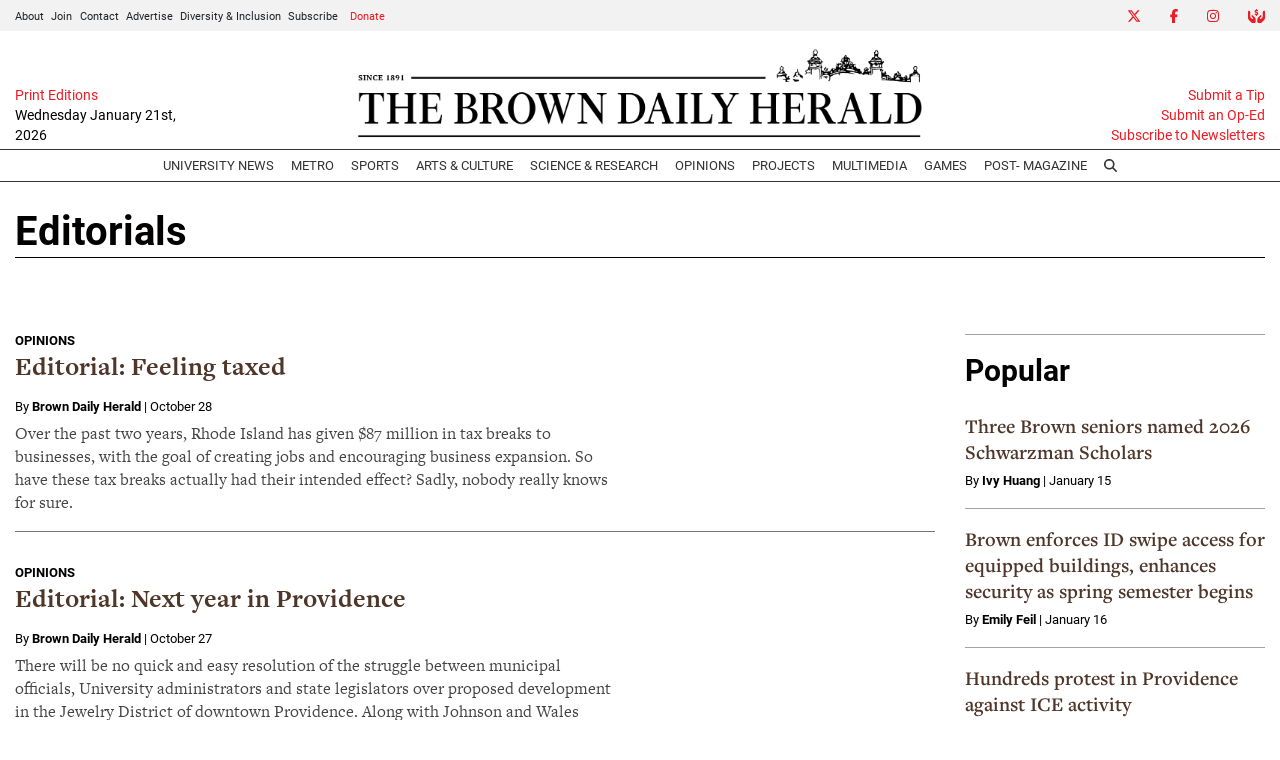

--- FILE ---
content_type: text/html; charset=UTF-8
request_url: https://www.browndailyherald.com/section/editorials?page=40&per_page=20
body_size: 12890
content:



    



<!DOCTYPE html>
<html lang="en-US">
<!--
   _____ _   _                    _
  / ____| \ | |                  | |
 | (___ |  \| |_      _____  _ __| | _____
  \___ \| . ` \ \ /\ / / _ \| '__| |/ / __|
  ____) | |\  |\ V  V / (_) | |  |   <\__ \
 |_____/|_| \_| \_/\_/ \___/|_|  |_|\_\___/

SNworks - Solutions by The State News - http://getsnworks.com
-->
<head>
<meta charset="utf-8">
    <script type="text/javascript">var _sf_startpt=(new Date()).getTime();</script>

    <meta name="viewport" content="width=device-width">

    

    
            
<!-- CEO:STD-META -->

            	
                                                                
    <title>Editorials - The Brown Daily Herald</title>
<style>#__ceo-debug-message{display: none;}#__ceo-debug-message-open,#__ceo-debug-message-close{font-size: 18px;color: #333;text-decoration: none;position: absolute;top: 0;left: 10px;}#__ceo-debug-message-close{padding-right: 10px;}#__ceo-debug-message #__ceo-debug-message-open{display: none;}#__ceo-debug-message div{display: inline-block;}#__ceo-debug-message.message-collapse{width: 50px;}#__ceo-debug-message.message-collapse div{display: none;}#__ceo-debug-message.message-collapse #__ceo-debug-message-close{display: none;}#__ceo-debug-message.message-collapse #__ceo-debug-message-open{display: inline !important;}.__ceo-poll label{display: block;}ul.__ceo-poll{padding: 0;}.__ceo-poll li{list-style-type: none;margin: 0;margin-bottom: 5px;}.__ceo-poll [name="verify"]{opacity: 0.001;}.__ceo-poll .__ceo-poll-result{max-width: 100%;border-radius: 3px;background: #fff;position: relative;padding: 2px 0;}.__ceo-poll span{z-index: 10;padding-left: 4px;}.__ceo-poll .__ceo-poll-fill{padding: 2px 4px;z-index: 5;top: 0;background: #4b9cd3;color: #fff;border-radius: 3px;position: absolute;overflow: hidden;}.__ceo-flex-container{display: flex;}.__ceo-flex-container .__ceo-flex-col{flex-grow: 1;}.__ceo-table{margin: 10px 0;}.__ceo-table td{border: 1px solid #333;padding: 0 10px;}.text-align-center{text-align: center;}.text-align-right{text-align: right;}.text-align-left{text-align: left;}.__ceo-text-right:empty{margin-bottom: 1em;}article:not(.arx-content) .btn{font-weight: 700;}article:not(.arx-content) .float-left.embedded-media{padding: 0px 15px 15px 0px;}article:not(.arx-content) .align-center{text-align: center;}article:not(.arx-content) .align-right{text-align: right;}article:not(.arx-content) .align-left{text-align: left;}article:not(.arx-content) table{background-color: #f1f1f1;border-radius: 3px;width: 100%;border-collapse: collapse;border-spacing: 0;margin-bottom: 1.5rem;caption-side: bottom;}article:not(.arx-content) table th{text-align: left;padding: 0.5rem;border-bottom: 1px solid #ccc;}article:not(.arx-content) table td{padding: 0.5rem;border-bottom: 1px solid #ccc;}article:not(.arx-content) figure:not(.embedded-media)> figcaption{font-size: 0.8rem;margin-top: 0.5rem;line-height: 1rem;}</style>

    <meta name="description" content="Serving the Brown University community since 1891" />

        
        <meta property="og:url" content="https://www.browndailyherald.com/section/editorials?page=40&amp;per_page=20" />     <meta property="og:type" content="website" />
    <meta property="og:site_name" content="The Brown Daily Herald" />
    <meta property="og:title" content="Editorials - The Brown Daily Herald" />     <meta property="og:description" content="Serving the Brown University community since 1891" />             <meta property="og:image" content="" />          <meta property="og:image:width" content="800" />         <meta property="og:image:height" content="600" />             <meta name="twitter:card" content="summary_large_image">


    <script type="application/ld+json">
          {
            "@context": "http://schema.org",
            "@type": "WebPage",
            "headline": "The Brown Daily Herald",
            "url": "https://www.browndailyherald.com/section/editorials",
            "thumbnailUrl": "",
            "image": "",
            "dateCreated": "2024-11-08T12:01:16-05:00",
            "articleSection": "Section",
            "creator": [""],
            "keywords": ["Editorials"]
          }
    </script>

    <!-- Google Tag Manager -->
<script>(function(w,d,s,l,i){w[l]=w[l]||[];w[l].push({'gtm.start':
new Date().getTime(),event:'gtm.js'});var f=d.getElementsByTagName(s)[0],
j=d.createElement(s),dl=l!='dataLayer'?'&l='+l:'';j.async=true;j.src=
'https://www.googletagmanager.com/gtm.js?id='+i+dl;f.parentNode.insertBefore(j,f);
})(window,document,'script','dataLayer','GTM-N3H2GLD');</script>
<!-- End Google Tag Manager -->

    <link rel="preconnect" href="https://use.typekit.net">
    <link rel="preconnect" href="https://d35jcxe8no8yhr.cloudfront.net">

    <link rel="stylesheet" href="https://use.typekit.net/mxr8glf.css">
    <link rel="stylesheet" href="https://stackpath.bootstrapcdn.com/bootstrap/4.3.1/css/bootstrap.min.css" integrity="sha384-ggOyR0iXCbMQv3Xipma34MD+dH/1fQ784/j6cY/iJTQUOhcWr7x9JvoRxT2MZw1T" crossorigin="anonymous">
    <link rel="stylesheet" type="text/css" media="screen, print" href="https://d35jcxe8no8yhr.cloudfront.net/2542656e2016fe17826b37b64e80fbec/dist/css/master.css" />

    <script src="https://kit.fontawesome.com/026f103434.js" crossorigin="anonymous" data-auto-replace-svg="nest"></script>

    
    <link rel="apple-touch-icon" sizes="57x57" href="https://d35jcxe8no8yhr.cloudfront.net/2542656e2016fe17826b37b64e80fbec/dist/img/favicons/apple-icon-57x57.png">
<link rel="apple-touch-icon" sizes="60x60" href="https://d35jcxe8no8yhr.cloudfront.net/2542656e2016fe17826b37b64e80fbec/dist/img/favicons/apple-icon-60x60.png">
<link rel="apple-touch-icon" sizes="72x72" href="https://d35jcxe8no8yhr.cloudfront.net/2542656e2016fe17826b37b64e80fbec/dist/img/favicons/apple-icon-72x72.png">
<link rel="apple-touch-icon" sizes="76x76" href="https://d35jcxe8no8yhr.cloudfront.net/2542656e2016fe17826b37b64e80fbec/dist/img/favicons/apple-icon-76x76.png">
<link rel="apple-touch-icon" sizes="114x114" href="https://d35jcxe8no8yhr.cloudfront.net/2542656e2016fe17826b37b64e80fbec/dist/img/favicons/apple-icon-114x114.png">
<link rel="apple-touch-icon" sizes="120x120" href="https://d35jcxe8no8yhr.cloudfront.net/2542656e2016fe17826b37b64e80fbec/dist/img/favicons/apple-icon-120x120.png">
<link rel="apple-touch-icon" sizes="144x144" href="https://d35jcxe8no8yhr.cloudfront.net/2542656e2016fe17826b37b64e80fbec/dist/img/favicons/apple-icon-144x144.png">
<link rel="apple-touch-icon" sizes="152x152" href="https://d35jcxe8no8yhr.cloudfront.net/2542656e2016fe17826b37b64e80fbec/dist/img/favicons/apple-icon-152x152.png">
<link rel="apple-touch-icon" sizes="180x180" href="https://d35jcxe8no8yhr.cloudfront.net/2542656e2016fe17826b37b64e80fbec/dist/img/favicons/apple-icon-180x180.png">
<link rel="icon" type="image/png" sizes="192x192"  href="https://d35jcxe8no8yhr.cloudfront.net/2542656e2016fe17826b37b64e80fbec/dist/img/favicons/android-icon-192x192.png">
<link rel="icon" type="image/png" sizes="32x32" href="https://d35jcxe8no8yhr.cloudfront.net/2542656e2016fe17826b37b64e80fbec/dist/img/favicons/favicon-32x32.png">
<link rel="icon" type="image/png" sizes="96x96" href="https://d35jcxe8no8yhr.cloudfront.net/2542656e2016fe17826b37b64e80fbec/dist/img/favicons/favicon-96x96.png">
<link rel="icon" type="image/png" sizes="16x16" href="https://d35jcxe8no8yhr.cloudfront.net/2542656e2016fe17826b37b64e80fbec/dist/img/favicons/favicon-16x16.png">
<link rel="manifest" href="https://d35jcxe8no8yhr.cloudfront.net/2542656e2016fe17826b37b64e80fbec/dist/img/favicons/manifest.json">
<meta name="msapplication-TileColor" content="#ffffff">
<meta name="msapplication-TileImage" content="https://d35jcxe8no8yhr.cloudfront.net/2542656e2016fe17826b37b64e80fbec/dist/img/favicons/ms-icon-144x144.png">
<meta name="theme-color" content="#ffffff">

        
    <link href="https://vjs.zencdn.net/7.5.4/video-js.css" rel="stylesheet">
    <link href="https://unpkg.com/@videojs/themes@1/dist/forest/index.css" rel="stylesheet">
    <script src="https://vjs.zencdn.net/7.5.4/video.js"></script>

    <script async src="https://securepubads.g.doubleclick.net/tag/js/gpt.js"></script>
<script>
  window.googletag = window.googletag || {cmd: []};
  googletag.cmd.push(function() {

    var mapping_leaderboard = googletag.sizeMapping().
        addSize([730, 0], [728, 90]). // Desktop, Tablet - leaderboard
        addSize([0, 0], [320, 50]). // Mobile
        build();

    googletag.defineSlot('/1149905/BDH_ATF_Article_728x90', [[728, 90], [320,50]], 'div-gpt-ad-1630955263016-0').defineSizeMapping(mapping_leaderboard).addService(googletag.pubads());
    googletag.defineSlot('/1149905/BDH_Footer_728x90', [[728, 90], [320,50]], 'div-gpt-ad-1630955322503-0').defineSizeMapping(mapping_leaderboard).addService(googletag.pubads());
    googletag.defineSlot('/1149905/Leaderboard2', [[728, 90],[320,50]], 'div-gpt-ad-1634256879681-0').defineSizeMapping(mapping_leaderboard).addService(googletag.pubads());
    googletag.defineSlot('/1149905/Leaderboard3', [[728, 90],[320,50]], 'div-gpt-ad-1634256921557-0').defineSizeMapping(mapping_leaderboard).addService(googletag.pubads());
    googletag.defineSlot('/1149905/BDH_RightSidebar_300x250', [300, 250], 'div-gpt-ad-1630955345506-0').addService(googletag.pubads());
    googletag.defineSlot('/1149905/BDH_RightSidebar2_300x250', [300, 250], 'div-gpt-ad-1630955376218-0').addService(googletag.pubads());
    googletag.defineSlot('/1149905/BDH_RightSidebar3_300x250', [300, 250], 'div-gpt-ad-1630955404629-0').addService(googletag.pubads());
    googletag.defineSlot('/1149905/BDH_RightSidebar4_300x250', [300, 250], 'div-gpt-ad-1630955423371-0').addService(googletag.pubads());
    googletag.defineSlot('/1149905/BDH_RightSidebar4_300x250', [300, 250], 'div-gpt-ad-1630955423371-1').addService(googletag.pubads());
    googletag.defineSlot('/1149905/Skyscraper', [300, 600], 'div-gpt-ad-1634570441696-0').addService(googletag.pubads());
    googletag.pubads().enableSingleRequest();
    googletag.pubads().collapseEmptyDivs();
    googletag.enableServices();
  });
</script>

<!-- Flytedesk Digital --> <script type="text/javascript"> (function (w, d, s, p) { let f = d.getElementsByTagName(s)[0], j = d.createElement(s); j.id = 'flytedigital'; j.async = true; j.src = 'https://digital.flytedesk.com/js/head.js#' + p; f.parentNode.insertBefore(j, f); })(window, document, 'script', '8b83127b-f344-4d9b-a1c1-f16449587903'); </script> <!-- End Flytedesk Digital -->

<script async src="https://pagead2.googlesyndication.com/pagead/js/adsbygoogle.js?client=ca-pub-8731315434789018" crossorigin="anonymous"></script>

<meta name="apple-itunes-app" content="app-id=6642661925" />
</head>

<body>
    <!-- Google Tag Manager (noscript) -->
<noscript><iframe src="https://www.googletagmanager.com/ns.html?id=GTM-N3H2GLD"
height="0" width="0" style="display:none;visibility:hidden"></iframe></noscript>
<!-- End Google Tag Manager (noscript) -->
    <div class="skip-content">
        <span class="d-inline-block bg-white">Skip to <a href="#main-content" tabindex="0">Content</a>, <a href="#dockedNavContainer" tabindex="0">Navigation</a>, or <a href="#main-footer" tabindex="0">Footer</a>.</span>
    </div>

    <div class="preheader bg-gray d-xxl-none">
    <div class="container-fluid max-width">
        <div class="row align-items-center">
            <div class="col-12 col-md-6 text-center text-md-left">
                <ul class="list-inline mb-0 pb-0">
                    <li class="list-inline-item text-smaller mr-1"><a class="text-body" href="https://www.browndailyherald.com/page/about">About</a></li>
                    <li class="list-inline-item text-smaller mr-1"><a class="text-body" href="https://www.browndailyherald.com/page/join">Join</a></li>
                    <li class="list-inline-item text-smaller mr-1"><a class="text-body" href="https://www.browndailyherald.com/page/contact">Contact</a></li>
                    <li class="list-inline-item text-smaller mr-1"><a class="text-body" href="https://www.browndailyherald.com/page/advertise">Advertise</a></li>
                    <li class="list-inline-item text-smaller mr-1"><a class="text-body" href="https://www.browndailyherald.com/page/dei">Diversity &amp; Inclusion</a></li>
                    <li class="list-inline-item text-smaller"><a class="text-body" href="https://www.browndailyherald.com/page/subscribe">Subscribe</a></li>
                    <li class="list-inline-item text-smaller"><a class="text-body text-primary-color" href="https://www.browndailyherald.com/donation" target="_blank">Donate</a></li>
                </ul>
            </div>
            <div class="col-12 col-md-6 text-center text-md-right">
                <ul class="list-inline mb-0 pb-0">
                    <li class="list-inline-item"><a href="https://twitter.com/the_herald" class="nav-link px-2 pl-lg-0 pr-lg-2" target="_blank"><i class="fab fa-x-twitter" aria-label="Twitter"></i></a></li>
                    <li class="list-inline-item"><a href="https://www.facebook.com/browndailyherald" class="nav-link px-2" target="_blank"><i class="fab fa-facebook-f" aria-label="Facebook"></i></a></li>
                    <li class="list-inline-item"><a href="https://www.instagram.com/browndailyherald" class="nav-link px-2" target="_blank"><i class="fab fa-instagram" aria-labe="Instagram"></i></a></li>
                    <li class="list-inline-item"><a href="https://www.browndailyherald.com/donation" class="nav-link px-2 pl-lg-2 pr-lg-0" target="_blank"><i class="fas fa-hands-usd" aria-label="Give Now"></i></a></li>
                </ul>

            </div>
       </div>
    </div>
</div>
    <header class="mt-2">
    <div class="container-fluid max-width">
        <div class="row align-items-end">
            <div class="col-12 col-md-8 order-1 order-md-2 text-center">
                <a href="https://www.browndailyherald.com/"><img src="https://d35jcxe8no8yhr.cloudfront.net/2542656e2016fe17826b37b64e80fbec/dist/img/logo-black.png" class="w-75 d-block mx-auto" alt="Logo of The Brown Daily Herald" /></a>
            </div>
            <div class="col-12 col-md-2 order-2 order-md-1 text-center text-md-left">
                                <a class="d-block text-smaller" href="https://issuu.com/browndailyherald" target="_blank" rel="noopener noreferer">Print Editions</a>
                <span class="text-smaller d-block mb-1" style="font-weight:500">Wednesday January 21st, 2026</span>
            </div>
            <div class="col-12 col-md-2 order-3 text-right d-none d-md-block">
                <a class="d-block text-smaller" href="https://www.browndailyherald.com/page/submit">Submit a Tip</a>
                <a class="d-block text-smaller" href="https://www.browndailyherald.com/submissions">Submit an Op-Ed</a>
                <a class="d-block text-smaller mb-1" href="https://www.browndailyherald.com/newsletters">Subscribe to Newsletters</a>
            </div>
                    </div>
    </div>
</header>
    
<div id="dockedNavContainer">
    <nav class="navbar navbar-expand-lg navbar-light py-0" id="mainNavbar">
        <div class="container-fluid max-width">
            <button class="navbar-toggler border-0" type="button" data-toggle="collapse" data-target="#mainNavbarContent">
                <i class="fas fa-bars text-body"></i>
            </button>
            <a href="https://www.browndailyherald.com/" class="d-block mx-auto d-lg-none pr-3 py-2"><img src="https://d35jcxe8no8yhr.cloudfront.net/2542656e2016fe17826b37b64e80fbec/dist/img/logo-short.png" style="max-width:40px;" class="home-link-mobile" alt="The Brown Daily Herald" /></a>
            <form method="get" action="https://www.browndailyherald.com/search" class="d-none w-100" role="search">
                <div class="d-flex">
                    <input type="hidden" name="a" value="1">
                    <input type="hidden" name="o" value="date">
                    <input type="search" name="s" class="flex-grow-1 form-control form-control-sm" placeholder="Search The Brown Daily Herald">
                    <button type="submit" aria-label="Search" class="ml-3 btn-reset d-inline"><i class="fas fa-search"></i></button>
                </div>
            </form>
            <a class="d-lg-none" href="https://www.browndailyherald.com/search?a=1&amp;o=date" aria-label="Search The Brown Daily Herald">
                <i class="fas fa-search text-body"></i>
            </a>

            <div class="collapse navbar-collapse text-uppercase font-sans" id="mainNavbarContent">

                <div class="row w-100 align-items-center px-0 mx-0">
                    <div class="col-lg order-1 order-md-2 text-center">
                        <ul class="navbar-nav mx-auto justify-content-center align-items-center">
                                                                                                <li class="navbar-item"><a id="navbar-item-news" class="nav-link" href="https://www.browndailyherald.com/section/university-news" title="University&#x20;News" >University News</a></li>
                                                                                                                                <li class="navbar-item"><a id="navbar-item-metro" class="nav-link" href="https://www.browndailyherald.com/section/metro" title="Metro" >Metro</a></li>
                                                                                                                                <li class="navbar-item"><a id="navbar-item-sports" class="nav-link" href="https://www.browndailyherald.com/section/sports" title="Sports" >Sports</a></li>
                                                                                                                                <li class="navbar-item dropdown text-center" id="artsDropdownContainer">
                                        <a class="nav-link dropdown-toggle" href="https://www.browndailyherald.com/section/arts-culture" id="navbarDropdownArts" role="button" data-toggle="dropdown" aria-haspopup="true" aria-expanded="false" >
                                            Arts &amp; Culture
                                        </a>
                                        <div class="dropdown-menu" aria-labelledby="navbarDropdownArts">
                                                                                            <a class="dropdown-item" href="https://www.browndailyherald.com/section/events">Events</a>
                                                                                            <a class="dropdown-item" href="https://www.browndailyherald.com/section/review">Review</a>
                                                                                    </div>
                                    </li>
                                                                                                                                <li class="navbar-item"><a id="navbar-item-science" class="nav-link" href="https://www.browndailyherald.com/section/science-research" title="Science&#x20;&amp;&#x20;Research" >Science & Research</a></li>
                                                                                                                                <li class="navbar-item dropdown text-center" id="opinionDropdownContainer">
                                        <a class="nav-link dropdown-toggle" href="https://www.browndailyherald.com/section/opinions" id="navbarDropdownOpinion" role="button" data-toggle="dropdown" aria-haspopup="true" aria-expanded="false" >
                                            Opinions
                                        </a>
                                        <div class="dropdown-menu" aria-labelledby="navbarDropdownOpinion">
                                                                                            <a class="dropdown-item" href="https://www.browndailyherald.com/section/columns">Columns</a>
                                                                                            <a class="dropdown-item" href="https://www.browndailyherald.com/section/op-ed">Op-Ed</a>
                                                                                            <a class="dropdown-item" href="https://www.browndailyherald.com/section/editorials">Editorials</a>
                                                                                            <a class="dropdown-item" href="https://www.browndailyherald.com/section/letters-to-the-editor">Letters to the Editor</a>
                                                                                            <a class="dropdown-item" href="https://www.browndailyherald.com/section/editors-note">Editor&#039;s Note</a>
                                                                                    </div>
                                    </li>
                                                                                                                                <li class="navbar-item"><a id="navbar-item-projects" class="nav-link" href="https://www.browndailyherald.com/section/projects" title="Projects" >Projects</a></li>
                                                                                                                                <li class="navbar-item"><a id="navbar-item-multimedia" class="nav-link" href="https://www.browndailyherald.com/section/multimedia" title="Multimedia" >Multimedia</a></li>
                                                                                                                                <li class="navbar-item"><a id="navbar-item-games" class="nav-link" href="https://www.browndailyherald.com/section/games" title="Games" >Games</a></li>
                                                                                                                                <li class="navbar-item"><a id="navbar-item-magazine" class="nav-link" href="https://www.browndailyherald.com/post-magazine" title="Post-&#x20;Magazine" >Post- Magazine</a></li>
                                                                                                                                <li class="navbar-item d-none d-lg-flex"><a id="navbar-item-search" class="nav-link" href="https://www.browndailyherald.com/search?a=1" title="" aria-label="Search The Brown Daily Herald"><i class="fas fa-search"></i></a></li>
                                                                                    </ul>
                    </div>
                    <div class="col-1 order-2 order-md-1 text-center text-lg-left pl-0 d-none d-xxl-block">
                        <ul class="navbar-nav ">
                            <li class="navbar-item text-smaller mr-1 dropdown" id="aboutDropdownContainer">
                                <a class="text-body dropdown-toggle" href="https://www.browndailyherald.com/page/about">About</a>
                                <div class="dropdown-menu" aria-labelledby="aboutDropdownContainer">
                                    <a class="dropdown-item" href="https://www.browndailyherald.com/page/about">About The Herald</a>
                                    <a class="dropdown-item" href="https://www.browndailyherald.com/page/join">Join</a>
                                    <a class="dropdown-item" href="https://www.browndailyherald.com/page/staff-ss-2021">Staff List</a>
                                    <a class="dropdown-item" href="https://www.browndailyherald.com/page/contact">Contact Us</a>
                                    <a class="dropdown-item" href="https://www.browndailyherald.com/page/reprint-request">Reprint Permission</a>
                                    <a class="dropdown-item" href="https://www.browndailyherald.com/page/dei">Diversity &amp; Inclusion</a>
                                </div>
                            </li>
                                                        <li class="navbar-item text-smaller mr-1"><a class="text-body" href="https://www.browndailyherald.com/page/advertise">Advertise</a></li>
                                                        <li class="navbar-item dropdown text-center" id="donateDropdownContainer" style="z-index:1051;">
                                <a class="nav-link dropdown-toggle text-smaller py-0 px-1 text-primary-color" href="https://www.browndailyherald.com/donation" id="navbarDropdownDonate" role="button" data-toggle="dropdown" aria-haspopup="true" aria-expanded="false">
                                    Donate
                                </a>
                                <div class="dropdown-menu" aria-labelledby="navbarDropdownDonate">
                                    <a class="dropdown-item" href="https://www.browndailyherald.com/donate" target="_blank" rel="noopener">Donate</a>
                                    <a class="dropdown-item" href="https://secure.lglforms.com/form_engine/s/oUsaS9kJIDw75uHexuR2sA" target="_blank" rel="noopener" >Manage your donation</a>
                                </div>
                            </li>

                        </ul>
                    </div>
                    <div class="col-1 order-3 text-center text-lg-right pr-0 d-none d-xxl-block">
                        <ul class="navbar-nav">
                            <li class="navbar-item ml-auto"><a href="https://twitter.com/the_herald" class="nav-link px-2 pl-lg-0 pr-lg-2" target="_blank"><i class="fab fa-x-twitter" aria-label="Twitter"></i></a></li>
                            <li class="navbar-item"><a href="https://www.facebook.com/browndailyherald" class="nav-link px-2" target="_blank"><i class="fab fa-facebook-f" aria-label="Facebook"></i></a></li>
                            <li class="navbar-item"><a href="https://www.instagram.com/browndailyherald" class="nav-link px-2" target="_blank"><i class="fab fa-instagram" aria-labe="Instagram"></i></a></li>
                            <li class="navbar-item"><a href="https://www.browndailyherald.com/donation" class="nav-link px-2 pl-lg-2 pr-lg-0" target="_blank"><i class="fas fa-hands-usd" aria-label="Give Now"></i></a></li>
                        </ul>

                    </div>
                </div>


            </div>
        </div>
    </nav>
</div>
    
    

    <div class="mt-4">
        <!-- START gryphon/ads/placement-d.tpl -->
<div class="ad leaderboard text-center">
            <!-- /1149905/BDH_ATF_Article_728x90 -->
        <div id='div-gpt-ad-1630955263016-0'>
        <script>
            googletag.cmd.push(function() { googletag.display('div-gpt-ad-1630955263016-0'); });
        </script>
        </div>
    </div>
<!-- END gryphon/ads/placement-d.tpl -->
    </div>

    <div id="main-content">
                
    <div class="container-fluid max-width">
        <div class="row">
            <div class="col-12">
                <h1 class="font-sans border-bottom border-dark pb-1 mb-4 font-weight-bold">Editorials</h1>
            </div>
        </div>

        <div class="row">
            <div class="col">
                                <div class="row mt-4">
                    <div class="col">
                        
                                                    <div class="my-3">
                                        
    
            
                        
    <article class="art-right mb-4">

        
        <div class="row">
            <div class="col-12 order-2 order-lg-1 col-lg-8">
                                    <span class="d-none d-md-inline"><span class="kicker"><a href="https://www.browndailyherald.com/section/editorials">Opinions</a></span></span>
                
                <h2 class="headline mb-2"><a href="https://www.browndailyherald.com/article/2009/10/editorial-feeling-taxed" title="Editorial: Feeling taxed">Editorial: Feeling taxed</a></h2>

                                    <span class="dateline">

                                
    
                                            By <a href="https://www.browndailyherald.com/staff/browndailyherald">Brown Daily Herald</a>            
                         | 
                        <span class="time-since">                    October 28

</span>
                    </span>
                
                                    <p class="article-abstract">
                        Over the past two years, Rhode Island has given $87 million in tax breaks to businesses, with the goal of creating jobs and encouraging business expansion. So have these tax breaks actually had their intended effect? Sadly, nobody really knows for sure. &nbsp;
                    </p>
                                                </div>
            <div class="col-12 mt-2 mt-md-0 order-1 order-lg-2 col-lg-4">
                                            </div>
        </div>
                    <hr class="mx-ngutter mx-md-0" />
            </article>

                                                            </div>
                                                    <div class="my-3">
                                        
    
            
                        
    <article class="art-right mb-4">

        
        <div class="row">
            <div class="col-12 order-2 order-lg-1 col-lg-8">
                                    <span class="d-none d-md-inline"><span class="kicker"><a href="https://www.browndailyherald.com/section/editorials">Opinions</a></span></span>
                
                <h2 class="headline mb-2"><a href="https://www.browndailyherald.com/article/2009/10/editorial-next-year-in-providence" title="Editorial: Next year in Providence">Editorial: Next year in Providence</a></h2>

                                    <span class="dateline">

                                
    
                                            By <a href="https://www.browndailyherald.com/staff/browndailyherald">Brown Daily Herald</a>            
                         | 
                        <span class="time-since">                    October 27

</span>
                    </span>
                
                                    <p class="article-abstract">
                        There will be no quick and easy resolution of the struggle between municipal officials, University administrators and state legislators over proposed development in the Jewelry District of downtown Providence. Along with Johnson and Wales University, Brown is considering whether to acquire properties ...
                    </p>
                                                </div>
            <div class="col-12 mt-2 mt-md-0 order-1 order-lg-2 col-lg-4">
                                            </div>
        </div>
                    <hr class="mx-ngutter mx-md-0" />
            </article>

                                                            </div>
                                                    <div class="my-3">
                                        
    
            
                        
    <article class="art-right mb-4">

        
        <div class="row">
            <div class="col-12 order-2 order-lg-1 col-lg-8">
                                    <span class="d-none d-md-inline"><span class="kicker"><a href="https://www.browndailyherald.com/section/editorials">Opinions</a></span></span>
                
                <h2 class="headline mb-2"><a href="https://www.browndailyherald.com/article/2009/10/editorial-dropped-call" title="Editorial: Dropped call">Editorial: Dropped call</a></h2>

                                    <span class="dateline">

                                
    
                                            By <a href="https://www.browndailyherald.com/staff/browndailyherald">Brown Daily Herald</a>            
                         | 
                        <span class="time-since">                    October 25

</span>
                    </span>
                
                                    <p class="article-abstract">
                        Professors in the physics and engineering departments must have been surprised when they arrived at their building last spring and found the parking lot closed to accommodate a crane. They must have been even more surprised to find out that the crane was there to install a T-Mobile cell phone tower ...
                    </p>
                                                </div>
            <div class="col-12 mt-2 mt-md-0 order-1 order-lg-2 col-lg-4">
                                            </div>
        </div>
                    <hr class="mx-ngutter mx-md-0" />
            </article>

                                                            </div>
                                                    <div class="my-3">
                                        
    
            
                        
    <article class="art-right mb-4">

        
        <div class="row">
            <div class="col-12 order-2 order-lg-1 col-lg-8">
                                    <span class="d-none d-md-inline"><span class="kicker"><a href="https://www.browndailyherald.com/section/editorials">Opinions</a></span></span>
                
                <h2 class="headline mb-2"><a href="https://www.browndailyherald.com/article/2009/10/editorial-the-sauce" title="Editorial: The sauce">Editorial: The sauce</a></h2>

                                    <span class="dateline">

                                
    
                                            By <a href="https://www.browndailyherald.com/staff/browndailyherald">Brown Daily Herald</a>            
                         | 
                        <span class="time-since">                    October 25

</span>
                    </span>
                
                                    <p class="article-abstract">
                        Brown's athletics department recently partnered with an outside company, Nelligan Sports Marketing, to increase advertising sales and sponsorships. The company has done well for us so far, bringing in corporate sponsorships from Dunkin' Donuts, AT&T, Domino's Pizza and Taco Bell. Sponsorship funding ...
                    </p>
                                                </div>
            <div class="col-12 mt-2 mt-md-0 order-1 order-lg-2 col-lg-4">
                                            </div>
        </div>
                    <hr class="mx-ngutter mx-md-0" />
            </article>

                                                            </div>
                                                    <div class="my-3">
                                        
    
            
                        
    <article class="art-right mb-4">

        
        <div class="row">
            <div class="col-12 order-2 order-lg-1 col-lg-8">
                                    <span class="d-none d-md-inline"><span class="kicker"><a href="https://www.browndailyherald.com/section/editorials">Opinions</a></span></span>
                
                <h2 class="headline mb-2"><a href="https://www.browndailyherald.com/article/2009/10/editorial-food-for-thought" title="Editorial: Food for thought">Editorial: Food for thought</a></h2>

                                    <span class="dateline">

                                
    
                                            By <a href="https://www.browndailyherald.com/staff/browndailyherald">Brown Daily Herald</a>            
                         | 
                        <span class="time-since">                    October 22

</span>
                    </span>
                
                                    <p class="article-abstract">
                        Last week's contract negotiations between the University and Brown Dining Services workers made for a surprisingly tense drama. BDS workers threatened to strike on Parents' Weekend, and the two sides came to an agreement at 2 a.m. the night before the strike would have begun. Students held multiple ...
                    </p>
                                                </div>
            <div class="col-12 mt-2 mt-md-0 order-1 order-lg-2 col-lg-4">
                                            </div>
        </div>
                    <hr class="mx-ngutter mx-md-0" />
            </article>

                                                            </div>
                                                    <div class="my-3">
                                        
    
            
                        
    <article class="art-right mb-4">

        
        <div class="row">
            <div class="col-12 order-2 order-lg-1 col-lg-8">
                                    <span class="d-none d-md-inline"><span class="kicker"><a href="https://www.browndailyherald.com/section/editorials">Opinions</a></span></span>
                
                <h2 class="headline mb-2"><a href="https://www.browndailyherald.com/article/2009/10/editorial-top-50" title="Editorial: Top 50">Editorial: Top 50</a></h2>

                                    <span class="dateline">

                                
    
                                            By <a href="https://www.browndailyherald.com/staff/browndailyherald">Brown Daily Herald</a>            
                         | 
                        <span class="time-since">                    October 21

</span>
                    </span>
                
                                    <p class="article-abstract">
                        The U.S. News and World Report college rankings are a subject of scorn for most Brown students. Unable to believe that we're the "worst" Ivy (yes, Cornell was a spot above us this year), we fulminate about how the rankings overweigh endowment size and ignore Brown's unique academic philosophy. So we ...
                    </p>
                                                </div>
            <div class="col-12 mt-2 mt-md-0 order-1 order-lg-2 col-lg-4">
                                            </div>
        </div>
                    <hr class="mx-ngutter mx-md-0" />
            </article>

                                                                    <div class="row align-items-center my-4">
                                        <div class="col-12 text-center">
                                        <!-- START gryphon/ads/placement-d.tpl -->
<div class="ad leaderboard text-center">
            <!-- /1149905/BDH_ATF_Article_728x90 -->
        <div id='div-gpt-ad-1634256879681-0'>
        <script>
            googletag.cmd.push(function() { googletag.display('div-gpt-ad-1634256879681-0'); });
        </script>
        </div>
    </div>
<!-- END gryphon/ads/placement-d.tpl -->
                                        </div>
                                    </div>
                                                            </div>
                                                    <div class="my-3">
                                        
    
            
                        
    <article class="art-right mb-4">

        
        <div class="row">
            <div class="col-12 order-2 order-lg-1 col-lg-8">
                                    <span class="d-none d-md-inline"><span class="kicker"><a href="https://www.browndailyherald.com/section/editorials">Opinions</a></span></span>
                
                <h2 class="headline mb-2"><a href="https://www.browndailyherald.com/article/2009/10/editorial-going-green" title="Editorial: Going green">Editorial: Going green</a></h2>

                                    <span class="dateline">

                                
    
                                            By <a href="https://www.browndailyherald.com/staff/browndailyherald">Brown Daily Herald</a>            
                         | 
                        <span class="time-since">                    October 20

</span>
                    </span>
                
                                    <p class="article-abstract">
                        According to the College Sustainability Report Card released earlier this month, Brown is about as eco-friendly as universities get. Consider some of the initiatives that contributed to our A-minus grade this year. We've committed to reducing greenhouse gas emissions to 42 percent below 2007 levels ...
                    </p>
                                                </div>
            <div class="col-12 mt-2 mt-md-0 order-1 order-lg-2 col-lg-4">
                                            </div>
        </div>
                    <hr class="mx-ngutter mx-md-0" />
            </article>

                                                            </div>
                                                    <div class="my-3">
                                        
    
            
                        
    <article class="art-right mb-4">

        
        <div class="row">
            <div class="col-12 order-2 order-lg-1 col-lg-8">
                                    <span class="d-none d-md-inline"><span class="kicker"><a href="https://www.browndailyherald.com/section/editorials">Opinions</a></span></span>
                
                <h2 class="headline mb-2"><a href="https://www.browndailyherald.com/article/2009/10/editorial-transparency-and-the-endowment" title="Editorial: Transparency and the endowment">Editorial: Transparency and the endowment</a></h2>

                                    <span class="dateline">

                                
    
                                            By <a href="https://www.browndailyherald.com/staff/browndailyherald">Brown Daily Herald</a>            
                         | 
                        <span class="time-since">                    October 19

</span>
                    </span>
                
                                    <p class="article-abstract">
                        Brown made the grade for the second consecutive year, scoring an A-minus on the College Sustainability Report, an assessment of environmental practices at hundreds of colleges. Brown's grade was set back slightly by the B's it received in two categories: Administration and Endowment Transparency. Regarding ...
                    </p>
                                                </div>
            <div class="col-12 mt-2 mt-md-0 order-1 order-lg-2 col-lg-4">
                                            </div>
        </div>
                    <hr class="mx-ngutter mx-md-0" />
            </article>

                                                            </div>
                                                    <div class="my-3">
                                        
    
            
                        
    <article class="art-right mb-4">

        
        <div class="row">
            <div class="col-12 order-2 order-lg-1 col-lg-8">
                                    <span class="d-none d-md-inline"><span class="kicker"><a href="https://www.browndailyherald.com/section/editorials">Opinions</a></span></span>
                
                <h2 class="headline mb-2"><a href="https://www.browndailyherald.com/article/2009/10/editorial-a-day-off-not-a-day-on" title="Editorial: A day off, not a day on">Editorial: A day off, not a day on</a></h2>

                                    <span class="dateline">

                                
    
                                            By <a href="https://www.browndailyherald.com/staff/browndailyherald">Brown Daily Herald</a>            
                         | 
                        <span class="time-since">                    October 18

</span>
                    </span>
                
                                    <p class="article-abstract">
                        Last Monday, a motley crew of kooks and food vendors, watched by a handful of bemused students, gathered on the Main Green to protest the University's renaming of Columbus Day as Fall Weekend. The congregation was heralded by an ingeniously postmodern flier campaign that omitted outmoded, deterministic ...
                    </p>
                                                </div>
            <div class="col-12 mt-2 mt-md-0 order-1 order-lg-2 col-lg-4">
                                            </div>
        </div>
                    <hr class="mx-ngutter mx-md-0" />
            </article>

                                                            </div>
                                                    <div class="my-3">
                                        
    
            
                        
    <article class="art-right mb-4">

        
        <div class="row">
            <div class="col-12 order-2 order-lg-1 col-lg-8">
                                    <span class="d-none d-md-inline"><span class="kicker"><a href="https://www.browndailyherald.com/section/editorials">Opinions</a></span></span>
                
                <h2 class="headline mb-2"><a href="https://www.browndailyherald.com/article/2009/10/editorial-fight-for-their-right" title="Editorial: Fight for their right">Editorial: Fight for their right</a></h2>

                                    <span class="dateline">

                                
    
                                            By <a href="https://www.browndailyherald.com/staff/browndailyherald">Brown Daily Herald</a>            
                         | 
                        <span class="time-since">                    October 15

</span>
                    </span>
                
                                    <p class="article-abstract">
                        We don't generally have a high opinion of harsh underage drinking laws. Students under 21 have, and always will, get away with flouting them, and harsh penalties for this behavior can have disastrous consequences. Arrests for even minor infractions can destroy students' chances of being admitted to ...
                    </p>
                                                </div>
            <div class="col-12 mt-2 mt-md-0 order-1 order-lg-2 col-lg-4">
                                            </div>
        </div>
                    <hr class="mx-ngutter mx-md-0" />
            </article>

                                                            </div>
                                                    <div class="my-3">
                                        
    
            
                        
    <article class="art-right mb-4">

        
        <div class="row">
            <div class="col-12 order-2 order-lg-1 col-lg-8">
                                    <span class="d-none d-md-inline"><span class="kicker"><a href="https://www.browndailyherald.com/section/editorials">Opinions</a></span></span>
                
                <h2 class="headline mb-2"><a href="https://www.browndailyherald.com/article/2009/10/editorial-effect-on-target" title="Editorial: Effect on target">Editorial: Effect on target</a></h2>

                                    <span class="dateline">

                                
    
                                            By <a href="https://www.browndailyherald.com/staff/browndailyherald">Brown Daily Herald</a>            
                         | 
                        <span class="time-since">                    October 14

</span>
                    </span>
                
                                    <p class="article-abstract">
                        Brown's administration, like any other, has its successes and its failures, and it deserves to be congratulated for the creation and continued improvement of the Target of Opportunity hiring program.
                    </p>
                                                </div>
            <div class="col-12 mt-2 mt-md-0 order-1 order-lg-2 col-lg-4">
                                            </div>
        </div>
                    <hr class="mx-ngutter mx-md-0" />
            </article>

                                                            </div>
                                                    <div class="my-3">
                                        
    
            
                        
    <article class="art-right mb-4">

        
        <div class="row">
            <div class="col-12 order-2 order-lg-1 col-lg-8">
                                    <span class="d-none d-md-inline"><span class="kicker"><a href="https://www.browndailyherald.com/section/editorials">Opinions</a></span></span>
                
                <h2 class="headline mb-2"><a href="https://www.browndailyherald.com/article/2009/10/editorial-book-smarts" title="Editorial: Book smarts">Editorial: Book smarts</a></h2>

                                    <span class="dateline">

                                
    
                                            By <a href="https://www.browndailyherald.com/staff/browndailyherald">Brown Daily Herald</a>            
                         | 
                        <span class="time-since">                    October 13

</span>
                    </span>
                
                                    <p class="article-abstract">
                        Cooler weather and midterms signal that the fall semester is now well underway. As students' memories of a hectic shopping period and expensive textbook purchases start to fade, we would like to remind faculty members of an important matter of principle: No Brown professor should profit from the book ...
                    </p>
                                                </div>
            <div class="col-12 mt-2 mt-md-0 order-1 order-lg-2 col-lg-4">
                                            </div>
        </div>
                    <hr class="mx-ngutter mx-md-0" />
            </article>

                                                            </div>
                                                    <div class="my-3">
                                        
    
            
                        
    <article class="art-right mb-4">

        
        <div class="row">
            <div class="col-12 order-2 order-lg-1 col-lg-8">
                                    <span class="d-none d-md-inline"><span class="kicker"><a href="https://www.browndailyherald.com/section/editorials">Opinions</a></span></span>
                
                <h2 class="headline mb-2"><a href="https://www.browndailyherald.com/article/2009/10/editorial-scaling-back" title="Editorial: Scaling back">Editorial: Scaling back</a></h2>

                                    <span class="dateline">

                                
    
                                            By <a href="https://www.browndailyherald.com/staff/browndailyherald">Brown Daily Herald</a>            
                         | 
                        <span class="time-since">                    October 8

</span>
                    </span>
                
                                    <p class="article-abstract">
                        There is no question that Brown could use more money. Over the past several weeks, The Herald has reported huge losses in the endowment, suspension of scholarships and the removal of academic support programs. But regardless of the financial state of the University, the chance to save money is no excuse ...
                    </p>
                                                </div>
            <div class="col-12 mt-2 mt-md-0 order-1 order-lg-2 col-lg-4">
                                            </div>
        </div>
                    <hr class="mx-ngutter mx-md-0" />
            </article>

                                                            </div>
                                                    <div class="my-3">
                                        
    
            
                        
    <article class="art-right mb-4">

        
        <div class="row">
            <div class="col-12 order-2 order-lg-1 col-lg-8">
                                    <span class="d-none d-md-inline"><span class="kicker"><a href="https://www.browndailyherald.com/section/editorials">Opinions</a></span></span>
                
                <h2 class="headline mb-2"><a href="https://www.browndailyherald.com/article/2009/10/reviving-study-abroad" title="Reviving study abroad">Reviving study abroad</a></h2>

                                    <span class="dateline">

                                
    
                                            By <a href="https://www.browndailyherald.com/staff/browndailyherald">Brown Daily Herald</a>            
                         | 
                        <span class="time-since">                    October 7

</span>
                    </span>
                
                                    <p class="article-abstract">
                        This fall the number of Brown students studying abroad sunk to 199, down from 220 last fall. The University reported a more pronounced decrease in study abroad figures for the spring &#8212; 268 students went abroad last semester compared with 366 in the spring of 2008. In light of the downward trend, ...
                    </p>
                                                </div>
            <div class="col-12 mt-2 mt-md-0 order-1 order-lg-2 col-lg-4">
                                            </div>
        </div>
                    <hr class="mx-ngutter mx-md-0" />
            </article>

                                                            </div>
                                                    <div class="my-3">
                                        
    
            
                        
    <article class="art-right mb-4">

        
        <div class="row">
            <div class="col-12 order-2 order-lg-1 col-lg-8">
                                    <span class="d-none d-md-inline"><span class="kicker"><a href="https://www.browndailyherald.com/section/editorials">Opinions</a></span></span>
                
                <h2 class="headline mb-2"><a href="https://www.browndailyherald.com/article/2009/10/editorial-track-to-the-future" title="Editorial: Track to the future">Editorial: Track to the future</a></h2>

                                    <span class="dateline">

                                
    
                                            By <a href="https://www.browndailyherald.com/staff/browndailyherald">Brown Daily Herald</a>            
                         | 
                        <span class="time-since">                    October 6

</span>
                    </span>
                
                                    <p class="article-abstract">
                        A new project to help revitalize Providence is in the works, and we have a chance to be a part of it. Next month, the Metro Transit Study Working Group will announce a proposal for a streetcar system to augment the existing public transportation routes in central Providence. The group's conclusions ...
                    </p>
                                                </div>
            <div class="col-12 mt-2 mt-md-0 order-1 order-lg-2 col-lg-4">
                                            </div>
        </div>
                    <hr class="mx-ngutter mx-md-0" />
            </article>

                                                            </div>
                                                    <div class="my-3">
                                        
    
            
                        
    <article class="art-right mb-4">

        
        <div class="row">
            <div class="col-12 order-2 order-lg-1 col-lg-8">
                                    <span class="d-none d-md-inline"><span class="kicker"><a href="https://www.browndailyherald.com/section/editorials">Opinions</a></span></span>
                
                <h2 class="headline mb-2"><a href="https://www.browndailyherald.com/article/2009/10/editorial-assisting-assistants" title="Editorial: Assisting assistants">Editorial: Assisting assistants</a></h2>

                                    <span class="dateline">

                                
    
                                            By <a href="https://www.browndailyherald.com/staff/browndailyherald">Brown Daily Herald</a>            
                         | 
                        <span class="time-since">                    October 4

</span>
                    </span>
                
                                    <p class="article-abstract">
                        It is unfortunate that only two of 200 undergraduate TAs attended the first installment of a four-part workshop series recently organized by the Office of the Dean of the College in conjunction with the Sheridan Center for Teaching and Learning. The Herald reported Thursday that the optional workshops ...
                    </p>
                                                </div>
            <div class="col-12 mt-2 mt-md-0 order-1 order-lg-2 col-lg-4">
                                            </div>
        </div>
                    <hr class="mx-ngutter mx-md-0" />
            </article>

                                                            </div>
                                                    <div class="my-3">
                                        
    
            
                        
    <article class="art-right mb-4">

        
        <div class="row">
            <div class="col-12 order-2 order-lg-1 col-lg-8">
                                    <span class="d-none d-md-inline"><span class="kicker"><a href="https://www.browndailyherald.com/section/editorials">Opinions</a></span></span>
                
                <h2 class="headline mb-2"><a href="https://www.browndailyherald.com/article/2009/10/editorial-the-cannabis-question" title="Editorial: The cannabis question">Editorial: The cannabis question</a></h2>

                                    <span class="dateline">

                                
    
                                            By <a href="https://www.browndailyherald.com/staff/browndailyherald">Brown Daily Herald</a>            
                         | 
                        <span class="time-since">                    September 30

</span>
                    </span>
                
                                    <p class="article-abstract">
                        Once again, Rhode Island is wading into muddy waters. In May the General Assembly approved a law mandating that the health department establish privately run medical cannabis dispensaries; the first is scheduled to open next year. Rhode Island would be only the third state to enact such a law, and it ...
                    </p>
                                                </div>
            <div class="col-12 mt-2 mt-md-0 order-1 order-lg-2 col-lg-4">
                                            </div>
        </div>
                    <hr class="mx-ngutter mx-md-0" />
            </article>

                                                            </div>
                                                    <div class="my-3">
                                        
    
            
                        
    <article class="art-right mb-4">

        
        <div class="row">
            <div class="col-12 order-2 order-lg-1 col-lg-8">
                                    <span class="d-none d-md-inline"><span class="kicker"><a href="https://www.browndailyherald.com/section/editorials">Opinions</a></span></span>
                
                <h2 class="headline mb-2"><a href="https://www.browndailyherald.com/article/2009/09/editorial-cartoon-9-29-09" title="Editorial Cartoon, 9/29/09">Editorial Cartoon, 9/29/09</a></h2>

                                    <span class="dateline">

                                
    
                                            By <a href="https://www.browndailyherald.com/staff/browndailyherald">Brown Daily Herald</a>            
                         | 
                        <span class="time-since">                    September 28

</span>
                    </span>
                
                                    <p class="article-abstract">
                        
                    </p>
                                                </div>
            <div class="col-12 mt-2 mt-md-0 order-1 order-lg-2 col-lg-4">
                                            </div>
        </div>
                    <hr class="mx-ngutter mx-md-0" />
            </article>

                                                            </div>
                                                    <div class="my-3">
                                        
    
            
                        
    <article class="art-right mb-4">

        
        <div class="row">
            <div class="col-12 order-2 order-lg-1 col-lg-8">
                                    <span class="d-none d-md-inline"><span class="kicker"><a href="https://www.browndailyherald.com/section/editorials">Opinions</a></span></span>
                
                <h2 class="headline mb-2"><a href="https://www.browndailyherald.com/article/2009/09/editorial-placing-the-memorial" title="Editorial: Placing the memorial">Editorial: Placing the memorial</a></h2>

                                    <span class="dateline">

                                
    
                                            By <a href="https://www.browndailyherald.com/staff/browndailyherald">Brown Daily Herald</a>            
                         | 
                        <span class="time-since">                    September 28

</span>
                    </span>
                
                                    <p class="article-abstract">
                        Two years ago, the University Steering Committee on Slavery and Justice recommended that the University build a public memorial to commemorate Brown and Rhode Island's ties to the slave trade. The Herald reported Friday that the University's Public Arts Committee is considering placing the memorial ...
                    </p>
                                                </div>
            <div class="col-12 mt-2 mt-md-0 order-1 order-lg-2 col-lg-4">
                                            </div>
        </div>
                    <hr class="mx-ngutter mx-md-0" />
            </article>

                                                            </div>
                                                    <div class="my-3">
                                        
    
            
                        
    <article class="art-right mb-4">

        
        <div class="row">
            <div class="col-12 order-2 order-lg-1 col-lg-8">
                                    <span class="d-none d-md-inline"><span class="kicker"><a href="https://www.browndailyherald.com/section/editorials">Opinions</a></span></span>
                
                <h2 class="headline mb-2"><a href="https://www.browndailyherald.com/article/2009/09/editorial-animal-wrongs" title="Editorial: Animal wrongs?">Editorial: Animal wrongs?</a></h2>

                                    <span class="dateline">

                                
    
                                            By <a href="https://www.browndailyherald.com/staff/browndailyherald">Brown Daily Herald</a>            
                         | 
                        <span class="time-since">                    September 28

</span>
                    </span>
                
                                    <p class="article-abstract">
                        Anyone who walks by the Main Green this week during the day is likely to be confronted by a slew of blown-up photographs depicting the graphic details of violence done to animals. These images are juxtaposed with shots of similar types of harm being done to people in the context of famous historical ...
                    </p>
                                                </div>
            <div class="col-12 mt-2 mt-md-0 order-1 order-lg-2 col-lg-4">
                                            </div>
        </div>
            </article>

                                                            </div>
                        

                        <div class="mt-5">
                            <ul class="pagination justify-content-center">
                                                                    <li class="page-item d-none d-md-block"><a class="page-link" href="/section/editorials?page=1&amp;per_page=20">« First</a></li>
                                                                    <li class="page-item"><a class="page-link" href="/section/editorials?page=39&amp;per_page=20">‹ Previous</a></li>
                                                                    <li class="page-item d-none d-md-block"><a class="page-link" href="/section/editorials?page=35&amp;per_page=20">35</a></li>
                                                                    <li class="page-item d-none d-md-block"><a class="page-link" href="/section/editorials?page=36&amp;per_page=20">36</a></li>
                                                                    <li class="page-item d-none d-md-block"><a class="page-link" href="/section/editorials?page=37&amp;per_page=20">37</a></li>
                                                                    <li class="page-item d-none d-md-block"><a class="page-link" href="/section/editorials?page=38&amp;per_page=20">38</a></li>
                                                                    <li class="page-item d-none d-md-block"><a class="page-link" href="/section/editorials?page=39&amp;per_page=20">39</a></li>
                                                                    <li class="page-item d-none d-md-block"><a class="page-link" href="/section/editorials?page=40&amp;per_page=20">40</a></li>
                                                                    <li class="page-item d-none d-md-block"><a class="page-link" href="/section/editorials?page=41&amp;per_page=20">41</a></li>
                                                                    <li class="page-item d-none d-md-block"><a class="page-link" href="/section/editorials?page=42&amp;per_page=20">42</a></li>
                                                                    <li class="page-item"><a class="page-link" href="/section/editorials?page=41&amp;per_page=20">Next ›</a></li>
                                                                    <li class="page-item d-none d-md-block"><a class="page-link" href="/section/editorials?page=42&amp;per_page=20">Last »</a></li>
                                                            </ul>
                        </div>
                    </div>
                                                            

<div class="col-12 fixed-sidebar d-print-none">
            <div class="mb-4 text-center">
            <!-- START gryphon/ads/placement-d.tpl -->
<div class="ad rectangle text-center">
            <!-- /1149905/BDH_RightSidebar_300x250 -->
        <div id='div-gpt-ad-1630955345506-0' style='min-width: 300px;'>
        <script>
            googletag.cmd.push(function() { googletag.display('div-gpt-ad-1630955345506-0'); });
        </script>
        </div>
    </div>
<!-- END gryphon/ads/placement-d.tpl -->
        </div>
        <hr class="bg-gray" />
    
    
            <div class="">
                            <div class="d-flex align-items-center">
                <div class="subheader h3 font-sans font-weight-bold mb-0 pb-0">Popular</div>
    </div>


            <div class="mt-4">
                                            
            
        
    <article class="art-hed">
        <div class="h4"><a href="https://www.browndailyherald.com/article/2026/01/three-brown-seniors-named-2026-schwarzman-scholars" title="Three Brown seniors named 2026 Schwarzman Scholars">Three Brown seniors named 2026 Schwarzman Scholars</a></div>
                    <div class="dateline">

                                                        By <a href="https://www.browndailyherald.com/staff/ivy-huang">Ivy Huang</a>
                                        |
                
                <span class="time-since">                    January 15

</span>
            </div>
                    </article>

                    <hr class="bg-gray" />
                                            
            
        
    <article class="art-hed">
        <div class="h4"><a href="https://www.browndailyherald.com/article/2026/01/brown-enforces-id-swipe-access-for-equipped-buildings-enhances-security-as-spring-semester-begins" title="Brown enforces ID swipe access for equipped buildings, enhances security as spring semester begins">Brown enforces ID swipe access for equipped buildings, enhances security as spring semester begins</a></div>
                    <div class="dateline">

                                                        By <a href="https://www.browndailyherald.com/staff/emily-feil">Emily Feil</a>
                                        |
                
                <span class="time-since">                    January 16

</span>
            </div>
                    </article>

                    <hr class="bg-gray" />
                                            
            
        
    <article class="art-hed">
        <div class="h4"><a href="https://www.browndailyherald.com/article/2026/01/draft-bi-libresco-ice-protest" title="Hundreds protest in Providence against ICE activity">Hundreds protest in Providence against ICE activity</a></div>
                    <div class="dateline">

                                                        By <a href="https://www.browndailyherald.com/staff/james-libresco">James Libresco</a>
                                                                         and                             <a href="https://www.browndailyherald.com/staff/michelle-bi">Michelle Bi</a>
                                                                |
                
                <span class="time-since">                    January 21

</span>
            </div>
                    </article>

                    <hr class="bg-gray" />
                                            
            
        
    <article class="art-hed">
        <div class="h4"><a href="https://www.browndailyherald.com/article/2026/01/mayor-smiley-calls-for-third-party-review-of-city-s-response-to-brown-shooting" title="Mayor Smiley calls for third-party review of city’s response to Brown shooting">Mayor Smiley calls for third-party review of city’s response to Brown shooting</a></div>
                    <div class="dateline">

                                                        By <a href="https://www.browndailyherald.com/staff/michelle-bi">Michelle Bi</a>
                                        |
                
                <span class="time-since">                    January 15

</span>
            </div>
                    </article>

                    <hr class="bg-gray" />
                                            
            
        
    <article class="art-hed">
        <div class="h4"><a href="https://www.browndailyherald.com/article/2026/01/womens-ice-hockey-suffers-loss-to-cornell-trounces-colgate" title="Women’s ice hockey suffers loss to Cornell, trounces Colgate">Women’s ice hockey suffers loss to Cornell, trounces Colgate</a></div>
                    <div class="dateline">

                                                        By <a href="https://www.browndailyherald.com/staff/sajiv-mehta">Sajiv Mehta</a>
                                        |
                
                <span class="time-since">                    January 21

</span>
            </div>
                    </article>

                    <hr class="bg-gray" />
                            </div>
        </div>
        
    
        
            <div class="my-4 text-center d-none d-md-block">
            <!-- START gryphon/ads/placement-d.tpl -->
<div class="ad skyscraper text-center">
            <!-- /1149905/Skyscraper -->
        <div id='div-gpt-ad-1634570441696-0' style='min-width: 300px; min-height: 600px;'>
        <script>
            googletag.cmd.push(function() { googletag.display('div-gpt-ad-1634570441696-0'); });
        </script>
        </div>
   </div>
<!-- END gryphon/ads/placement-d.tpl -->
        </div>
        <hr class="bg-gray" />
        
</div>
                </div>
            </div>
        </div>

    </div>

    </div>

    <hr class="bg-dark" />

    <div class="my-4">
        <!-- START gryphon/ads/placement-d.tpl -->
<div class="ad leaderboard text-center">
            <!-- /1149905/BDH_Footer_728x90 -->
        <div id='div-gpt-ad-1630955322503-0'>
        <script>
            googletag.cmd.push(function() { googletag.display('div-gpt-ad-1630955322503-0'); });
        </script>
        </div>
    </div>
<!-- END gryphon/ads/placement-d.tpl -->
    </div>

    <footer class="bg-secondary-color mt-3 py-3 text-white" id="main-footer">
    <div class="container">
        <div class="row text-left align-items-center">
            <div class="col-6 col-lg-9 order-lg-2 py-2">
                <div class="row">
                    <div class="col-12 col-lg offset-lg-2 d-none d-md-block">
                        <ul class="list-unstyled mb-0">
                            <li class="list-unstyled-item"><a href="https://www.browndailyherald.com/section/news" class="text-white font-weight-light">News</a></li>
                            <li class="list-unstyled-item"><a href="https://www.browndailyherald.com/section/sports" class="text-white font-weight-light">Sports</a></li>
                            <li class="list-unstyled-item"><a href="https://www.browndailyherald.com/section/arts-culture" class="text-white font-weight-light">Arts &amp; Culture</a></li>
                            <li class="list-unstyled-item"><a href="https://www.browndailyherald.com/section/science-research" class="text-white font-weight-light">Science &amp; Research</a></li>
                            <li class="list-unstyled-item"><a href="https://www.browndailyherald.com/section/opinions" class="text-white font-weight-light">Opinions</a></li>
                            <li class="list-unstyled-item"><a href="https://www.browndailyherald.com/section/multimedia" class="text-white font-weight-light">Multimedia</a></li>
                            <li class="list-unstyled-item"><a href="https://www.browndailyherald.com/post-magazine" class="text-white font-weight-light">post- magazine</a></li>
                        </ul>
                    </div>
                    <div class="col-12 col-lg">
                        <ul class="list-unstyled mb-4 mb-lg-0">
                            <li class="list-unstyled-item"><a href="https://www.browndailyherald.com/page/about" class="text-white font-weight-light">About us</a></li>
                            <li class="list-unstyled-item"><a href="https://www.browndailyherald.com/page/contact" class="text-white font-weight-light">Contact us</a></li>
                            <li class="list-unstyled-item"><a href="https://www.browndailyherald.com/page/advertise" class="text-white font-weight-light">Advertising</a></li>
                            <li class="list-unstyled-item"><a href="https://www.browndailyherald.com/donation" class="text-white font-weight-light" target="_blank">Donate</a></li>
                            <li class="list-unstyled-item"><a href="https://www.browndailyherald.com/page/terms" class="text-white font-weight-light">Terms of Service</a></li>
                            <li class="list-unstyled-item"><a href="https://www.browndailyherald.com/page/privacy" class="text-white font-weight-light">Privacy Policy</a></li>
                            <li class="list-unstyled-item"><a href="https://www.browndailyherald.com/page/staff" class="text-white font-weight-light">Masthead</a></li>
                            <li class="list-unstyled-item"><a href="https://heraldalumni.org/" target="_blank" rel="noopener" class="text-white font-weight-light">Alumni</a></li>
                        </ul>
                    </div>
                    <div class="col-12 col-lg">
                        <form action="https://browndailyherald.us1.list-manage.com/subscribe/post?u=373505593bc39c5fd8ea5d5a8&amp;id=9a2e83adcb" method="post" id="mc-embedded-subscribe-form" name="mc-embedded-subscribe-form" class="validate" target="_blank" novalidate="">
                            <div class="h6 font-sans text-white">Subscribe to our newsletter</div>
                            <div class="align-content-center">
                                <label for="mce-EMAIL" class="form-label pr-2 sr-only">Email</label>
                                <div class="">
                                    <input type="email" value="" name="EMAIL" class="form-control form-control-sm font-sans" id="mce-EMAIL" placeholder="Your Email Address" required=""><div style="position: absolute; left: -8000px;" aria-hidden="true"><input type="text" name="b_373505593bc39c5fd8ea5d5a8_9a2e83adcb" tabindex="-1" value=""></div>
                                </div>
                                <div class="">
                                    <input type="submit" value="Subscribe" name="subscribe" id="mc-embedded-subscribe" class="btn btn-primary font-weight-bold font-sans btn-sm btn-block mt-2">
                                </div>
                            </div>
                        </form>
                    </div>
                </div>
            </div>
            <div class="col-6 col-lg ml-lg-4 order-lg-1 py-2">
                <div class="">
                    <a href="https://www.browndailyherald.com/"><img src="https://d35jcxe8no8yhr.cloudfront.net/2542656e2016fe17826b37b64e80fbec/dist/img/logo-short-alt.png" alt="The Brown Daily Herald" class="d-inline-block mt-n2 mb-3" style="max-width:80px;"/></a>

                    <p>
                        The Brown Daily Herald, Inc. is a financially independent, nonprofit media organization with more than 250 students working across our journalism, business and web divisions.
                    </p>

                    <ul class="list-inline d-block d-lg-inline mt-2 pr-lg-2">
                        <li class="list-inline-item"><a href="https://twitter.com/the_herald" aria-label="Follow us on Twitter">
                            <i class="fab fa-x-twitter text-white"></i>
                        </a></li>
                        <li class="list-inline-item"><a href="https://facebook.com/browndailyherald" aria-label="Follow us on Facebook">
                            <i class="fab fa-facebook-f text-white"></i>
                        </a></li>
                        <li class="list-inline-item"><a href="https://instagram.com/browndailyherald" aria-label="Follow us on Instagram">
                            <i class="fab fa-instagram text-white"></i>
                        </a></li>
                        <li class="list-inline-item"><a href="https://www.browndailyherald.com/plugin/feeds/top-stories.xml" aria-label="Top Stories RSS 2.0 Feed">
                            <i class="fas fa-rss text-white"></i>
                        </a></li>
                    </ul>
                </div>
            </div>
        </div>
    </div>
</footer>
<div class="container py-2 font-weight-bold text-black">
    <div class="row">
        <div class="col-12 col-lg-6 text-center text-lg-left">
            <small>Powered by <a href="https://getsnworks.com" target="_blank"><img src="https://duvq7ua50whdw.cloudfront.net/611d8613ded5b4d43232ade12fd62a2f/dist/img/snworks-logo-black.png" style="max-width:60px" class="d-inline-block mt-n1" alt="SNworks"/></a> Solutions by The State News</small>
        </div>
        <div class="col-12 col-lg-6 text-center text-lg-right">
            <small>All Content &copy; 2026 The Brown Daily Herald, Inc.</small>
        </div>
    </div>
</div>

    <script src="https://code.jquery.com/jquery-3.4.1.min.js" integrity="sha256-CSXorXvZcTkaix6Yvo6HppcZGetbYMGWSFlBw8HfCJo=" crossorigin="anonymous"></script>
    <script src="https://cdn.jsdelivr.net/npm/popper.js@1.16.0/dist/umd/popper.min.js" integrity="sha384-Q6E9RHvbIyZFJoft+2mJbHaEWldlvI9IOYy5n3zV9zzTtmI3UksdQRVvoxMfooAo" crossorigin="anonymous"></script>
    <script src="https://stackpath.bootstrapcdn.com/bootstrap/4.4.1/js/bootstrap.min.js" integrity="sha384-wfSDF2E50Y2D1uUdj0O3uMBJnjuUD4Ih7YwaYd1iqfktj0Uod8GCExl3Og8ifwB6" crossorigin="anonymous"></script>

            <script src="https://d35jcxe8no8yhr.cloudfront.net/2542656e2016fe17826b37b64e80fbec/dist/js/master-min.js"></script>
        
        


                    
                                
            

            <script type="text/javascript"> var infolinks_pid = 3388635; var infolinks_wsid = 0; </script> <script type="text/javascript" src="//resources.infolinks.com/js/infolinks_main.js"></script>
        <script src="https://static.getsnworks.com/js/lighbox/lightbox-2.0-min.js"></script>
                <!-- Built in 1.2949378490448 seconds --><div id="__ceo-8B7A2F29-C494-4EAA-9D3D-93356FF6FB40"></div>
<script src="https://www.browndailyherald.com/b/e.js"></script><script></script>
</body>
</html>


--- FILE ---
content_type: text/html; charset=utf-8
request_url: https://www.google.com/recaptcha/api2/aframe
body_size: 269
content:
<!DOCTYPE HTML><html><head><meta http-equiv="content-type" content="text/html; charset=UTF-8"></head><body><script nonce="6Dtx2Qsb8IK-kWbQ_5sqwA">/** Anti-fraud and anti-abuse applications only. See google.com/recaptcha */ try{var clients={'sodar':'https://pagead2.googlesyndication.com/pagead/sodar?'};window.addEventListener("message",function(a){try{if(a.source===window.parent){var b=JSON.parse(a.data);var c=clients[b['id']];if(c){var d=document.createElement('img');d.src=c+b['params']+'&rc='+(localStorage.getItem("rc::a")?sessionStorage.getItem("rc::b"):"");window.document.body.appendChild(d);sessionStorage.setItem("rc::e",parseInt(sessionStorage.getItem("rc::e")||0)+1);localStorage.setItem("rc::h",'1769049683752');}}}catch(b){}});window.parent.postMessage("_grecaptcha_ready", "*");}catch(b){}</script></body></html>

--- FILE ---
content_type: text/css
request_url: https://d35jcxe8no8yhr.cloudfront.net/2542656e2016fe17826b37b64e80fbec/dist/css/master.css
body_size: 6954
content:
.mb-n2\.5 {
  margin-bottom: -0.6em !important;
}
.mx-gutter {
  margin-left: 15px;
  margin-right: 15px;
}
.ml-gutter {
  margin-left: 15px;
}
.mr-gutter {
  margin-right: 15px;
}
.mx-ngutter {
  margin-left: -15px;
  margin-right: -15px;
}
.ml-ngutter {
  margin-left: -15px;
}
.mr-ngutter {
  margin-right: -15px;
}
.px-gutter {
  padding-left: 15px;
  padding-right: 15px;
}
.pl-gutter {
  padding-left: 15px;
}
.pr-gutter {
  padding-right: 15px;
}
.embed-soundcloud-only * {
  display: none;
}
.embed-soundcloud-only .embed {
  display: inline-block;
  margin: 0;
  padding: 0;
  width: 100%;
}
.embed-soundcloud-only .embed iframe[src*="soundcloud.com"] {
  display: block !important;
}
.unstyled-button {
  border: none;
  margin: 0;
  padding: 0;
  width: auto;
  overflow: visible;
  text-align: inherit;
  outline: none;
  border-radius: 0;
  background: transparent;
  /* inherit font & color from ancestor */
  color: inherit;
  font: inherit;
  /* Normalize `line-height`. Cannot be changed from `normal` in Firefox 4+. */
  line-height: normal;
  /* Corrects font smoothing for webkit */
  -webkit-font-smoothing: inherit;
  -moz-osx-font-smoothing: inherit;
  /* Corrects inability to style clickable `input` types in iOS */
  -webkit-appearance: none;
}
.unstyled-button::-moz-focus-inner {
  border: 0;
  padding: 0;
}
.btn-primary {
  background-color: #ed1c24;
  border-color: #ed1c24;
}
.btn-primary:hover,
.btn-primary:active {
  background: #fff !important;
  color: #ed1c24 !important;
  border-color: #ed1c24;
}
.btn-outline-primary {
  background-color: inherit;
  border-color: #ed1c24;
  color: #444;
}
.btn-outline-primary:hover,
.btn-outline-primary:active {
  background: #fff !important;
  color: #ed1c24 !important;
  border-color: #ed1c24;
}
.btn-secondary {
  background-color: #4e3629;
  border-color: #4e3629;
}
.btn-secondary:hover,
.btn-secondary:active {
  background-color: #4e3629 !important;
  border-color: #4e3629 !important;
}
.btn-xs {
  padding: 0.2rem 0.5rem;
  font-size: 0.8rem;
  line-height: 1;
  border-radius: 0.2rem;
}
.btn-reset {
  border: none;
  margin: 0;
  padding: 0;
  width: auto;
  overflow: visible;
  background: transparent;
  /* inherit font & color from ancestor */
  color: inherit;
  font: inherit;
  /* Normalize `line-height`. Cannot be changed from `normal` in Firefox 4+. */
  line-height: normal;
  /* Corrects font smoothing for webkit */
  -webkit-font-smoothing: inherit;
  -moz-osx-font-smoothing: inherit;
  /* Corrects inability to style clickable `input` types in iOS */
  -webkit-appearance: none;
  text-align: inherit;
  outline: none;
  /* Remove excess padding and border in Firefox 4+ */
}
.btn-reset::-moz-focus-inner {
  border: 0;
  padding: 0;
}
.btn-reset:focus:not(:focus-visible) {
  outline: none;
}
.btn-reset:focus:not(:-moz-focusring) {
  outline: none;
}
.text-primary-color {
  color: #ed1c24 !important;
}
.text-secondary-color {
  color: #4e3629 !important;
}
.font-display {
  font-family: "freight-display-pro", sans-serif !important;
}
.font-sans {
  font-family: "Roboto", "Helvetica", "Arial", sans-serif !important;
}
.font-serif {
  font-family: "freight-text-pro", "Times", serif !important;
}
.text-gray {
  color: #777 !important;
}
.text-small {
  font-size: 0.95em;
  line-height: 1.2em;
}
.text-smaller {
  font-size: 0.8em;
}
.text-smallerer {
  font-size: 0.5em;
}
.text-bigger {
  font-size: 1.2em;
}
.text-biggerer {
  font-size: 1.5em;
}
.font-weight-bold {
  font-weight: 600;
}
.font-weight-light {
  font-weight: 300;
}
.font-weight-normal {
  font-weight: 400;
}
@media (min-width: 992px) {
  .text-lg-wrap {
    white-space: normal !important;
  }
}
.bg-primary-color {
  background-color: #ed1c24;
}
.bg-primary-color a:focus-within {
  border: 3px solid #fff;
}
.bg-secondary-color {
  background-color: #4e3629;
}
.bg-gray {
  background-color: #f2f2f2;
}
.bg-navy {
  background-color: #003c71;
}
.border-primary-color {
  border-color: #ed1c24 !important;
}
.border-secondary-color {
  border-color: #4e3629 !important;
}
.border-gray {
  border-color: #767575 !important;
}
.border-light {
  border-color: #eaeaea !important;
}
.border-dark {
  border-color: #020100 !important;
}
.border-2 {
  border-width: 2px !important;
}
.border-3 {
  border-width: 3px !important;
}
.border-lg-left {
  border: none;
}
@media (min-width: 992px) {
  .border-lg-left {
    border-left: 1px solid rgba(0, 0, 0, 0.33);
  }
}
.border-lg-bottom {
  border: none;
}
@media (min-width: 992px) {
  .border-lg-bottom {
    border-bottom: 1px solid rgba(0, 0, 0, 0.33);
  }
}
.border-lg-right {
  border: none;
}
@media (min-width: 992px) {
  .border-lg-right {
    border-right: 1px solid rgba(0, 0, 0, 0.33);
  }
}
.border-lg-top {
  border: none;
}
@media (min-width: 992px) {
  .border-lg-top {
    border-top: 1px solid rgba(0, 0, 0, 0.33);
  }
}
@media (min-width: 992px) {
  .fixed-sidebar {
    max-width: 330px;
  }
}
header ul.list-inline a[href*="twitter.com"] .fa-circle {
  color: #55acee;
}
header ul.list-inline a[href*="facebook.com"] .fa-circle {
  color: #3b5998;
}
header ul.list-inline a[href*="instagram.com"] .fa-circle {
  color: #833ab4;
}
header ul.list-inline a[href*="linkedin.com"] .fa-circle {
  color: #0077b5;
}
header ul.list-inline a[href*="youtube.com"] .fa-circle {
  color: #ff0000;
}
@media (max-width: 991.98px) {
  header ul.list-inline {
    font-size: 0.8em;
  }
  header ul.list-inline .list-inline-item:not(:last-child) {
    margin-right: 0.05em;
  }
}
@media (max-width: 767.98px) {
  article.art-above.mobile-normalize-headlines h2,
  article.art-left.mobile-normalize-headlines h2,
  article.art-right.mobile-normalize-headlines h2,
  article.art-hed.mobile-normalize-headlines h2,
  article.art-inside.mobile-normalize-headlines h2,
  article.art-above.mobile-normalize-headlines h3,
  article.art-left.mobile-normalize-headlines h3,
  article.art-right.mobile-normalize-headlines h3,
  article.art-hed.mobile-normalize-headlines h3,
  article.art-inside.mobile-normalize-headlines h3,
  article.art-above.mobile-normalize-headlines h4,
  article.art-left.mobile-normalize-headlines h4,
  article.art-right.mobile-normalize-headlines h4,
  article.art-hed.mobile-normalize-headlines h4,
  article.art-inside.mobile-normalize-headlines h4,
  article.art-above.mobile-normalize-headlines h5,
  article.art-left.mobile-normalize-headlines h5,
  article.art-right.mobile-normalize-headlines h5,
  article.art-hed.mobile-normalize-headlines h5,
  article.art-inside.mobile-normalize-headlines h5,
  article.art-above.mobile-normalize-headlines h6,
  article.art-left.mobile-normalize-headlines h6,
  article.art-right.mobile-normalize-headlines h6,
  article.art-hed.mobile-normalize-headlines h6,
  article.art-inside.mobile-normalize-headlines h6 {
    font-size: 1.5rem !important;
    line-height: 1.8rem !important;
  }
}
article.art-above h1 a,
article.art-left h1 a,
article.art-right h1 a,
article.art-hed h1 a,
article.art-inside h1 a,
article.art-above h2 a,
article.art-left h2 a,
article.art-right h2 a,
article.art-hed h2 a,
article.art-inside h2 a,
article.art-above h3 a,
article.art-left h3 a,
article.art-right h3 a,
article.art-hed h3 a,
article.art-inside h3 a,
article.art-above h4 a,
article.art-left h4 a,
article.art-right h4 a,
article.art-hed h4 a,
article.art-inside h4 a,
article.art-above h5 a,
article.art-left h5 a,
article.art-right h5 a,
article.art-hed h5 a,
article.art-inside h5 a,
article.art-above h6 a,
article.art-left h6 a,
article.art-right h6 a,
article.art-hed h6 a,
article.art-inside h6 a {
  color: #444;
}
article.art-above h1 a:hover,
article.art-left h1 a:hover,
article.art-right h1 a:hover,
article.art-hed h1 a:hover,
article.art-inside h1 a:hover,
article.art-above h2 a:hover,
article.art-left h2 a:hover,
article.art-right h2 a:hover,
article.art-hed h2 a:hover,
article.art-inside h2 a:hover,
article.art-above h3 a:hover,
article.art-left h3 a:hover,
article.art-right h3 a:hover,
article.art-hed h3 a:hover,
article.art-inside h3 a:hover,
article.art-above h4 a:hover,
article.art-left h4 a:hover,
article.art-right h4 a:hover,
article.art-hed h4 a:hover,
article.art-inside h4 a:hover,
article.art-above h5 a:hover,
article.art-left h5 a:hover,
article.art-right h5 a:hover,
article.art-hed h5 a:hover,
article.art-inside h5 a:hover,
article.art-above h6 a:hover,
article.art-left h6 a:hover,
article.art-right h6 a:hover,
article.art-hed h6 a:hover,
article.art-inside h6 a:hover {
  text-decoration: none;
  color: #6a6a6a;
}
article.art-above.mobile-only-abstract .article-abstract,
article.art-left.mobile-only-abstract .article-abstract,
article.art-right.mobile-only-abstract .article-abstract,
article.art-hed.mobile-only-abstract .article-abstract,
article.art-inside.mobile-only-abstract .article-abstract {
  display: none;
}
@media (max-width: 767.98px) {
  article.art-above.mobile-only-abstract .article-abstract,
  article.art-left.mobile-only-abstract .article-abstract,
  article.art-right.mobile-only-abstract .article-abstract,
  article.art-hed.mobile-only-abstract .article-abstract,
  article.art-inside.mobile-only-abstract .article-abstract {
    display: block !important;
  }
}
article.art-above hr,
article.art-left hr,
article.art-right hr,
article.art-hed hr,
article.art-inside hr {
  border-color: #767575;
}
article.art-above h1,
article.art-left h1,
article.art-right h1,
article.art-hed h1,
article.art-inside h1,
article.art-above .h1,
article.art-left .h1,
article.art-right .h1,
article.art-hed .h1,
article.art-inside .h1 {
  font-size: 1.88235294rem;
  line-height: 2.23529412rem;
  font-family: "freight-text-pro", "Times", serif;
  color: #020100;
  margin-bottom: 0;
  font-weight: 700;
}
article.art-above h1 a,
article.art-left h1 a,
article.art-right h1 a,
article.art-hed h1 a,
article.art-inside h1 a,
article.art-above .h1 a,
article.art-left .h1 a,
article.art-right .h1 a,
article.art-hed .h1 a,
article.art-inside .h1 a {
  color: #4e3629;
}
article.art-above h1 a:hover,
article.art-left h1 a:hover,
article.art-right h1 a:hover,
article.art-hed h1 a:hover,
article.art-inside h1 a:hover,
article.art-above .h1 a:hover,
article.art-left .h1 a:hover,
article.art-right .h1 a:hover,
article.art-hed .h1 a:hover,
article.art-inside .h1 a:hover {
  text-decoration: none;
  color: #805943;
}
@media (max-width: 575.98px) {
  article.art-above h1,
  article.art-left h1,
  article.art-right h1,
  article.art-hed h1,
  article.art-inside h1,
  article.art-above .h1,
  article.art-left .h1,
  article.art-right .h1,
  article.art-hed .h1,
  article.art-inside .h1 {
    font-size: 1.76470588rem;
    line-height: 2.11764706rem;
  }
}
article.art-above h2,
article.art-left h2,
article.art-right h2,
article.art-hed h2,
article.art-inside h2,
article.art-above .h2,
article.art-left .h2,
article.art-right .h2,
article.art-hed .h2,
article.art-inside .h2 {
  font-size: 1.52941176rem;
  line-height: 1.88235294rem;
  font-family: "freight-text-pro", "Times", serif;
  color: #020100;
  margin-bottom: 0;
  font-weight: 700;
}
article.art-above h2 a,
article.art-left h2 a,
article.art-right h2 a,
article.art-hed h2 a,
article.art-inside h2 a,
article.art-above .h2 a,
article.art-left .h2 a,
article.art-right .h2 a,
article.art-hed .h2 a,
article.art-inside .h2 a {
  color: #4e3629;
}
article.art-above h2 a:hover,
article.art-left h2 a:hover,
article.art-right h2 a:hover,
article.art-hed h2 a:hover,
article.art-inside h2 a:hover,
article.art-above .h2 a:hover,
article.art-left .h2 a:hover,
article.art-right .h2 a:hover,
article.art-hed .h2 a:hover,
article.art-inside .h2 a:hover {
  text-decoration: none;
  color: #805943;
}
@media (max-width: 575.98px) {
  article.art-above h2,
  article.art-left h2,
  article.art-right h2,
  article.art-hed h2,
  article.art-inside h2,
  article.art-above .h2,
  article.art-left .h2,
  article.art-right .h2,
  article.art-hed .h2,
  article.art-inside .h2 {
    font-size: 1.41176471rem;
    line-height: 1.88235294rem;
  }
}
article.art-above h3,
article.art-left h3,
article.art-right h3,
article.art-hed h3,
article.art-inside h3,
article.art-above .h3,
article.art-left .h3,
article.art-right .h3,
article.art-hed .h3,
article.art-inside .h3 {
  font-size: 1.29411765rem;
  line-height: 1.76470588rem;
  font-family: "freight-text-pro", "Times", serif;
  color: #020100;
  margin-bottom: 0;
  font-weight: 700;
}
article.art-above h3 a,
article.art-left h3 a,
article.art-right h3 a,
article.art-hed h3 a,
article.art-inside h3 a,
article.art-above .h3 a,
article.art-left .h3 a,
article.art-right .h3 a,
article.art-hed .h3 a,
article.art-inside .h3 a {
  color: #4e3629;
}
article.art-above h3 a:hover,
article.art-left h3 a:hover,
article.art-right h3 a:hover,
article.art-hed h3 a:hover,
article.art-inside h3 a:hover,
article.art-above .h3 a:hover,
article.art-left .h3 a:hover,
article.art-right .h3 a:hover,
article.art-hed .h3 a:hover,
article.art-inside .h3 a:hover {
  text-decoration: none;
  color: #805943;
}
article.art-above h4,
article.art-left h4,
article.art-right h4,
article.art-hed h4,
article.art-inside h4,
article.art-above .h4,
article.art-left .h4,
article.art-right .h4,
article.art-hed .h4,
article.art-inside .h4 {
  font-size: 1.17647059rem;
  line-height: 1.52941176rem;
  font-family: "freight-text-pro", "Times", serif;
  color: #020100;
  margin-bottom: 0;
  font-weight: 600;
}
article.art-above h4 a,
article.art-left h4 a,
article.art-right h4 a,
article.art-hed h4 a,
article.art-inside h4 a,
article.art-above .h4 a,
article.art-left .h4 a,
article.art-right .h4 a,
article.art-hed .h4 a,
article.art-inside .h4 a {
  color: #4e3629;
}
article.art-above h4 a:hover,
article.art-left h4 a:hover,
article.art-right h4 a:hover,
article.art-hed h4 a:hover,
article.art-inside h4 a:hover,
article.art-above .h4 a:hover,
article.art-left .h4 a:hover,
article.art-right .h4 a:hover,
article.art-hed .h4 a:hover,
article.art-inside .h4 a:hover {
  text-decoration: none;
  color: #805943;
}
article.art-above.h1-h2 h1,
article.art-left.h1-h2 h1,
article.art-right.h1-h2 h1,
article.art-hed.h1-h2 h1,
article.art-inside.h1-h2 h1 {
  font-size: 1.52941176rem;
  line-height: 1.88235294rem;
  font-family: "freight-text-pro", "Times", serif;
  color: #020100;
  margin-bottom: 0;
  font-weight: 700;
}
article.art-above.h1-h2 h1 a,
article.art-left.h1-h2 h1 a,
article.art-right.h1-h2 h1 a,
article.art-hed.h1-h2 h1 a,
article.art-inside.h1-h2 h1 a {
  color: #4e3629;
}
article.art-above.h1-h2 h1 a:hover,
article.art-left.h1-h2 h1 a:hover,
article.art-right.h1-h2 h1 a:hover,
article.art-hed.h1-h2 h1 a:hover,
article.art-inside.h1-h2 h1 a:hover {
  text-decoration: none;
  color: #805943;
}
@media (max-width: 575.98px) {
  article.art-above.h1-h2 h1,
  article.art-left.h1-h2 h1,
  article.art-right.h1-h2 h1,
  article.art-hed.h1-h2 h1,
  article.art-inside.h1-h2 h1 {
    font-size: 1.41176471rem;
    line-height: 1.88235294rem;
  }
}
article.art-above.h2-h3 h2,
article.art-left.h2-h3 h2,
article.art-right.h2-h3 h2,
article.art-hed.h2-h3 h2,
article.art-inside.h2-h3 h2 {
  font-size: 1.29411765rem;
  line-height: 1.76470588rem;
  font-family: "freight-text-pro", "Times", serif;
  color: #020100;
  margin-bottom: 0;
  font-weight: 700;
}
article.art-above.h2-h3 h2 a,
article.art-left.h2-h3 h2 a,
article.art-right.h2-h3 h2 a,
article.art-hed.h2-h3 h2 a,
article.art-inside.h2-h3 h2 a {
  color: #4e3629;
}
article.art-above.h2-h3 h2 a:hover,
article.art-left.h2-h3 h2 a:hover,
article.art-right.h2-h3 h2 a:hover,
article.art-hed.h2-h3 h2 a:hover,
article.art-inside.h2-h3 h2 a:hover {
  text-decoration: none;
  color: #805943;
}
article.art-above.h2-h4 h2,
article.art-left.h2-h4 h2,
article.art-right.h2-h4 h2,
article.art-hed.h2-h4 h2,
article.art-inside.h2-h4 h2 {
  font-size: 1.17647059rem;
  line-height: 1.52941176rem;
  font-family: "freight-text-pro", "Times", serif;
  color: #020100;
  margin-bottom: 0;
  font-weight: 600;
}
article.art-above.h2-h4 h2 a,
article.art-left.h2-h4 h2 a,
article.art-right.h2-h4 h2 a,
article.art-hed.h2-h4 h2 a,
article.art-inside.h2-h4 h2 a {
  color: #4e3629;
}
article.art-above.h2-h4 h2 a:hover,
article.art-left.h2-h4 h2 a:hover,
article.art-right.h2-h4 h2 a:hover,
article.art-hed.h2-h4 h2 a:hover,
article.art-inside.h2-h4 h2 a:hover {
  text-decoration: none;
  color: #805943;
}
article.art-above.h3-h4 h3,
article.art-left.h3-h4 h3,
article.art-right.h3-h4 h3,
article.art-hed.h3-h4 h3,
article.art-inside.h3-h4 h3 {
  font-size: 1.17647059rem;
  line-height: 1.52941176rem;
  font-family: "freight-text-pro", "Times", serif;
  color: #020100;
  margin-bottom: 0;
  font-weight: 600;
}
article.art-above.h3-h4 h3 a,
article.art-left.h3-h4 h3 a,
article.art-right.h3-h4 h3 a,
article.art-hed.h3-h4 h3 a,
article.art-inside.h3-h4 h3 a {
  color: #4e3629;
}
article.art-above.h3-h4 h3 a:hover,
article.art-left.h3-h4 h3 a:hover,
article.art-right.h3-h4 h3 a:hover,
article.art-hed.h3-h4 h3 a:hover,
article.art-inside.h3-h4 h3 a:hover {
  text-decoration: none;
  color: #805943;
}
article.art-above.h3-h2 h3,
article.art-left.h3-h2 h3,
article.art-right.h3-h2 h3,
article.art-hed.h3-h2 h3,
article.art-inside.h3-h2 h3 {
  font-size: 1.52941176rem;
  line-height: 1.88235294rem;
  font-family: "freight-text-pro", "Times", serif;
  color: #020100;
  margin-bottom: 0;
  font-weight: 700;
}
article.art-above.h3-h2 h3 a,
article.art-left.h3-h2 h3 a,
article.art-right.h3-h2 h3 a,
article.art-hed.h3-h2 h3 a,
article.art-inside.h3-h2 h3 a {
  color: #4e3629;
}
article.art-above.h3-h2 h3 a:hover,
article.art-left.h3-h2 h3 a:hover,
article.art-right.h3-h2 h3 a:hover,
article.art-hed.h3-h2 h3 a:hover,
article.art-inside.h3-h2 h3 a:hover {
  text-decoration: none;
  color: #805943;
}
@media (max-width: 575.98px) {
  article.art-above.h3-h2 h3,
  article.art-left.h3-h2 h3,
  article.art-right.h3-h2 h3,
  article.art-hed.h3-h2 h3,
  article.art-inside.h3-h2 h3 {
    font-size: 1.41176471rem;
    line-height: 1.88235294rem;
  }
}
article.art-above.h3-h1 h3,
article.art-left.h3-h1 h3,
article.art-right.h3-h1 h3,
article.art-hed.h3-h1 h3,
article.art-inside.h3-h1 h3 {
  font-size: 1.88235294rem;
  line-height: 2.23529412rem;
  font-family: "freight-text-pro", "Times", serif;
  color: #020100;
  margin-bottom: 0;
  font-weight: 700;
}
article.art-above.h3-h1 h3 a,
article.art-left.h3-h1 h3 a,
article.art-right.h3-h1 h3 a,
article.art-hed.h3-h1 h3 a,
article.art-inside.h3-h1 h3 a {
  color: #4e3629;
}
article.art-above.h3-h1 h3 a:hover,
article.art-left.h3-h1 h3 a:hover,
article.art-right.h3-h1 h3 a:hover,
article.art-hed.h3-h1 h3 a:hover,
article.art-inside.h3-h1 h3 a:hover {
  text-decoration: none;
  color: #805943;
}
@media (max-width: 575.98px) {
  article.art-above.h3-h1 h3,
  article.art-left.h3-h1 h3,
  article.art-right.h3-h1 h3,
  article.art-hed.h3-h1 h3,
  article.art-inside.h3-h1 h3 {
    font-size: 1.76470588rem;
    line-height: 2.11764706rem;
  }
}
article.art-above .kicker,
article.art-left .kicker,
article.art-right .kicker,
article.art-hed .kicker,
article.art-inside .kicker {
  font-size: 0.76470588rem;
  line-height: 0.85647059rem;
  font-family: "Roboto", "Helvetica", "Arial", sans-serif;
  color: #020100;
  text-transform: uppercase;
  font-weight: 700;
  margin: 8px 0;
}
article.art-above .kicker a,
article.art-left .kicker a,
article.art-right .kicker a,
article.art-hed .kicker a,
article.art-inside .kicker a {
  color: #020100;
}
article.art-above .image-container img,
article.art-left .image-container img,
article.art-right .image-container img,
article.art-hed .image-container img,
article.art-inside .image-container img {
  display: block;
  max-width: 100%;
}
article.art-above p,
article.art-left p,
article.art-right p,
article.art-hed p,
article.art-inside p {
  font-size: 1rem;
  line-height: 1.35294118rem;
  margin: 0;
  padding: 0;
  font-family: "freight-text-pro", "Times", serif;
  color: #444;
}
@media (max-width: 575.98px) {
  article.art-above p,
  article.art-left p,
  article.art-right p,
  article.art-hed p,
  article.art-inside p {
    font-size: 0.88235294rem;
    line-height: 1.23529412rem;
  }
}
article.art-above .read-more-link,
article.art-left .read-more-link,
article.art-right .read-more-link,
article.art-hed .read-more-link,
article.art-inside .read-more-link {
  font-size: 0.70588235rem;
  line-height: 0.70588235rem;
  display: block;
}
article.art-above .dateline,
article.art-left .dateline,
article.art-right .dateline,
article.art-hed .dateline,
article.art-inside .dateline {
  font-size: 0.76470588rem;
  line-height: 1rem;
  font-weight: 600;
  font-family: "Roboto", "Helvetica", "Arial", sans-serif;
  color: #020100;
  margin-top: 7px;
  margin-bottom: 7px;
  font-weight: 300;
  display: inline-block;
}
@media (max-width: 575.98px) {
  article.art-above .dateline,
  article.art-left .dateline,
  article.art-right .dateline,
  article.art-hed .dateline,
  article.art-inside .dateline {
    margin-bottom: 0;
  }
}
article.art-above .dateline a,
article.art-left .dateline a,
article.art-right .dateline a,
article.art-hed .dateline a,
article.art-inside .dateline a {
  font-weight: 600;
  color: #020100;
  text-decoration: none;
}
article.art-above .dateline a:hover,
article.art-left .dateline a:hover,
article.art-right .dateline a:hover,
article.art-hed .dateline a:hover,
article.art-inside .dateline a:hover {
  text-decoration: underline;
  color: #4e3629;
}
article.art-left .image-container img,
article.art-right .image-container img {
  display: block;
  max-width: 100%;
  margin-bottom: 0;
}
@media (max-width: 767.98px) {
  article.art-hed.mobile-normalize-headlines h2,
  article.art-hed.mobile-normalize-headlines h3,
  article.art-hed.mobile-normalize-headlines h4,
  article.art-hed.mobile-normalize-headlines h5,
  article.art-hed.mobile-normalize-headlines h6 {
    font-size: 1.5rem !important;
    line-height: 1.8rem !important;
  }
}
article.art-hed h1 a,
article.art-hed h2 a,
article.art-hed h3 a,
article.art-hed h4 a,
article.art-hed h5 a,
article.art-hed h6 a {
  color: #444;
}
article.art-hed h1 a:hover,
article.art-hed h2 a:hover,
article.art-hed h3 a:hover,
article.art-hed h4 a:hover,
article.art-hed h5 a:hover,
article.art-hed h6 a:hover {
  text-decoration: none;
  color: #6a6a6a;
}
article.art-hed.mobile-only-abstract .article-abstract {
  display: none;
}
@media (max-width: 767.98px) {
  article.art-hed.mobile-only-abstract .article-abstract {
    display: block !important;
  }
}
article.art-hed hr {
  border-color: #767575;
}
article.art-hed h1,
article.art-hed .h1 {
  font-size: 1.88235294rem;
  line-height: 2.23529412rem;
  font-family: "freight-text-pro", "Times", serif;
  color: #020100;
  margin-bottom: 0;
  font-weight: 700;
}
article.art-hed h1 a,
article.art-hed .h1 a {
  color: #4e3629;
}
article.art-hed h1 a:hover,
article.art-hed .h1 a:hover {
  text-decoration: none;
  color: #805943;
}
@media (max-width: 575.98px) {
  article.art-hed h1,
  article.art-hed .h1 {
    font-size: 1.76470588rem;
    line-height: 2.11764706rem;
  }
}
article.art-hed h2,
article.art-hed .h2 {
  font-size: 1.52941176rem;
  line-height: 1.88235294rem;
  font-family: "freight-text-pro", "Times", serif;
  color: #020100;
  margin-bottom: 0;
  font-weight: 700;
}
article.art-hed h2 a,
article.art-hed .h2 a {
  color: #4e3629;
}
article.art-hed h2 a:hover,
article.art-hed .h2 a:hover {
  text-decoration: none;
  color: #805943;
}
@media (max-width: 575.98px) {
  article.art-hed h2,
  article.art-hed .h2 {
    font-size: 1.41176471rem;
    line-height: 1.88235294rem;
  }
}
article.art-hed h3,
article.art-hed .h3 {
  font-size: 1.29411765rem;
  line-height: 1.76470588rem;
  font-family: "freight-text-pro", "Times", serif;
  color: #020100;
  margin-bottom: 0;
  font-weight: 700;
}
article.art-hed h3 a,
article.art-hed .h3 a {
  color: #4e3629;
}
article.art-hed h3 a:hover,
article.art-hed .h3 a:hover {
  text-decoration: none;
  color: #805943;
}
article.art-hed h4,
article.art-hed .h4 {
  font-size: 1.17647059rem;
  line-height: 1.52941176rem;
  font-family: "freight-text-pro", "Times", serif;
  color: #020100;
  margin-bottom: 0;
  font-weight: 600;
}
article.art-hed h4 a,
article.art-hed .h4 a {
  color: #4e3629;
}
article.art-hed h4 a:hover,
article.art-hed .h4 a:hover {
  text-decoration: none;
  color: #805943;
}
article.art-hed.h1-h2 h1 {
  font-size: 1.52941176rem;
  line-height: 1.88235294rem;
  font-family: "freight-text-pro", "Times", serif;
  color: #020100;
  margin-bottom: 0;
  font-weight: 700;
}
article.art-hed.h1-h2 h1 a {
  color: #4e3629;
}
article.art-hed.h1-h2 h1 a:hover {
  text-decoration: none;
  color: #805943;
}
@media (max-width: 575.98px) {
  article.art-hed.h1-h2 h1 {
    font-size: 1.41176471rem;
    line-height: 1.88235294rem;
  }
}
article.art-hed.h2-h3 h2 {
  font-size: 1.29411765rem;
  line-height: 1.76470588rem;
  font-family: "freight-text-pro", "Times", serif;
  color: #020100;
  margin-bottom: 0;
  font-weight: 700;
}
article.art-hed.h2-h3 h2 a {
  color: #4e3629;
}
article.art-hed.h2-h3 h2 a:hover {
  text-decoration: none;
  color: #805943;
}
article.art-hed.h2-h4 h2 {
  font-size: 1.17647059rem;
  line-height: 1.52941176rem;
  font-family: "freight-text-pro", "Times", serif;
  color: #020100;
  margin-bottom: 0;
  font-weight: 600;
}
article.art-hed.h2-h4 h2 a {
  color: #4e3629;
}
article.art-hed.h2-h4 h2 a:hover {
  text-decoration: none;
  color: #805943;
}
article.art-hed.h3-h4 h3 {
  font-size: 1.17647059rem;
  line-height: 1.52941176rem;
  font-family: "freight-text-pro", "Times", serif;
  color: #020100;
  margin-bottom: 0;
  font-weight: 600;
}
article.art-hed.h3-h4 h3 a {
  color: #4e3629;
}
article.art-hed.h3-h4 h3 a:hover {
  text-decoration: none;
  color: #805943;
}
article.art-hed.h3-h2 h3 {
  font-size: 1.52941176rem;
  line-height: 1.88235294rem;
  font-family: "freight-text-pro", "Times", serif;
  color: #020100;
  margin-bottom: 0;
  font-weight: 700;
}
article.art-hed.h3-h2 h3 a {
  color: #4e3629;
}
article.art-hed.h3-h2 h3 a:hover {
  text-decoration: none;
  color: #805943;
}
@media (max-width: 575.98px) {
  article.art-hed.h3-h2 h3 {
    font-size: 1.41176471rem;
    line-height: 1.88235294rem;
  }
}
article.art-hed.h3-h1 h3 {
  font-size: 1.88235294rem;
  line-height: 2.23529412rem;
  font-family: "freight-text-pro", "Times", serif;
  color: #020100;
  margin-bottom: 0;
  font-weight: 700;
}
article.art-hed.h3-h1 h3 a {
  color: #4e3629;
}
article.art-hed.h3-h1 h3 a:hover {
  text-decoration: none;
  color: #805943;
}
@media (max-width: 575.98px) {
  article.art-hed.h3-h1 h3 {
    font-size: 1.76470588rem;
    line-height: 2.11764706rem;
  }
}
article.art-hed .kicker {
  font-size: 0.76470588rem;
  line-height: 0.85647059rem;
  font-family: "Roboto", "Helvetica", "Arial", sans-serif;
  color: #020100;
  text-transform: uppercase;
  font-weight: 700;
  margin: 8px 0;
}
article.art-hed .kicker a {
  color: #020100;
}
article.art-hed .image-container img {
  display: block;
  max-width: 100%;
}
article.art-hed p {
  font-size: 1rem;
  line-height: 1.35294118rem;
  margin: 0;
  padding: 0;
  font-family: "freight-text-pro", "Times", serif;
  color: #444;
}
@media (max-width: 575.98px) {
  article.art-hed p {
    font-size: 0.88235294rem;
    line-height: 1.23529412rem;
  }
}
article.art-hed .read-more-link {
  font-size: 0.70588235rem;
  line-height: 0.70588235rem;
  display: block;
}
article.art-hed .dateline {
  font-size: 0.76470588rem;
  line-height: 1rem;
  font-weight: 600;
  font-family: "Roboto", "Helvetica", "Arial", sans-serif;
  color: #020100;
  margin-top: 7px;
  margin-bottom: 7px;
  font-weight: 300;
  display: inline-block;
}
@media (max-width: 575.98px) {
  article.art-hed .dateline {
    margin-bottom: 0;
  }
}
article.art-hed .dateline a {
  font-weight: 600;
  color: #020100;
  text-decoration: none;
}
article.art-hed .dateline a:hover {
  text-decoration: underline;
  color: #4e3629;
}
article.art-hed .dateline {
  margin-bottom: 0;
}
article.art-inside {
  position: relative;
  background: #000;
}
article.art-inside .image-container {
  opacity: 1;
}
article.art-inside .image-container img {
  width: 100%;
  display: block;
  transition: ease-out all 250ms;
}
article.art-inside .content-container {
  transition: ease-out all 250ms;
  opacity: 0;
  position: absolute;
  top: 40px;
  left: 0;
  color: #fff;
}
article.art-inside .content-container h1,
article.art-inside .content-container h2,
article.art-inside .content-container h3,
article.art-inside .content-container .dateline {
  color: #fff;
  text-shadow: 0px 1px 2px #000;
}
article.art-inside .content-container h1 a,
article.art-inside .content-container h2 a,
article.art-inside .content-container h3 a,
article.art-inside .content-container .dateline a {
  color: #fff;
}
article.art-inside .content-container p {
  color: #fff;
  text-shadow: 0px 1px 2px #000;
}
article.art-inside:hover .image-container,
article.art-inside:active .image-container,
article.art-inside.active .image-container {
  opacity: 0.6;
}
article.art-inside:hover .content-container,
article.art-inside:active .content-container,
article.art-inside.active .content-container {
  opacity: 1;
}
.inverse-kicker .kicker a {
  background: #ed1c24;
  padding: 2px 4px;
  color: #fff;
}
article.top-story h1 {
  font-size: 2rem;
  line-height: 2.35294118rem;
  font-family: "freight-text-pro", "Times", serif;
  color: #020100;
  margin-bottom: 0;
}
article.top-story h1 a {
  color: #4e3629;
}
@media (max-width: 575.98px) {
  article.top-story h1 {
    font-size: 1.76470588rem;
    line-height: 2.11764706rem;
  }
}
article.full-article h1 {
  font-size: 1.88235294rem;
  line-height: 2.23529412rem;
  font-family: "freight-text-pro", "Times", serif;
  color: #020100;
  margin-bottom: 0;
  font-weight: 700;
}
article.full-article h1 a {
  color: #4e3629;
}
article.full-article h1 a:hover {
  text-decoration: none;
  color: #805943;
}
@media (max-width: 575.98px) {
  article.full-article h1 {
    font-size: 1.76470588rem;
    line-height: 2.11764706rem;
  }
}
article.full-article h2 {
  font-size: 1.29411765rem;
  line-height: 1.76470588rem;
  font-family: "freight-text-pro", "Times", serif;
  color: #020100;
  margin-bottom: 0;
  font-weight: 700;
  font-style: italic;
  color: #333;
}
article.full-article h2 a {
  color: #4e3629;
}
article.full-article h2 a:hover {
  text-decoration: none;
  color: #805943;
}
article.full-article.long-form h1 {
  font-size: 2.35294118rem;
  line-height: 2.70588235rem;
  font-family: "freight-text-pro", "Times", serif;
  color: #020100;
  margin-bottom: 0;
  font-weight: 700;
}
article.full-article.long-form h1 a {
  color: #4e3629;
}
article.full-article.long-form h1 a:hover {
  text-decoration: none;
  color: #805943;
}
@media (max-width: 575.98px) {
  article.full-article.long-form h1 {
    font-size: 1.76470588rem;
    line-height: 2.11764706rem;
  }
}
article.full-article.long-form h2 {
  font-size: 1.41176471rem;
  line-height: 1.88235294rem;
  font-family: "freight-text-pro", "Times", serif;
  color: #020100;
  margin-bottom: 0;
  font-weight: 700;
  font-style: italic;
  color: #333;
}
article.full-article.long-form h2 a {
  color: #4e3629;
}
article.full-article.long-form h2 a:hover {
  text-decoration: none;
  color: #805943;
}
article.full-article .kicker {
  font-size: 0.70588235rem;
  line-height: 0.79058824rem;
  font-family: "Roboto", "Helvetica", "Arial", sans-serif;
  text-transform: uppercase;
  font-weight: 700;
  display: block;
  margin-bottom: 10px;
}
article.full-article .kicker a {
  color: #444;
}
article.full-article .kicker-lf {
  font-size: 0.70588235rem;
  line-height: 0.79058824rem;
  font-family: "Roboto", "Helvetica", "Arial", sans-serif;
  text-transform: uppercase;
  font-weight: 700;
  display: block;
  margin-bottom: 10px;
}
article.full-article .kicker-lf a {
  color: #eaeaea;
}
article.full-article .social-links a[href*="twitter.com"] .fab {
  color: #55acee;
}
article.full-article .social-links a[href*="facebook.com"] .fab {
  color: #3b5998;
}
article.full-article .social-links a[href*="instagram.com"] .fab {
  color: #833ab4;
}
article.full-article .social-links a[href*="linkedin.com"] .fab {
  color: #0077b5;
}
article.full-article .social-links a[href*="youtube.com"] .fab {
  color: #ff0000;
}
article.full-article .social-links .fas.fa-envelope {
  color: #666;
}
article.full-article .social-links .fas.fa-print {
  color: #666;
}
article.full-article .dom-art-container {
  display: block;
}
article.full-article .dom-art-container .domphoto-caption,
article.full-article .author-name {
  font-size: 0.82352941rem;
  line-height: 1.17647059rem;
  color: #444;
  font-family: "freight-text-pro", "Times", serif;
}
article.full-article .dom-art-container .domphoto-caption a {
  color: #ed1c24;
}
article.full-article .embedded-caption {
  background: #eaeaea;
  padding: 15px;
}
article.full-article .embedded-caption .photo-caption {
  color: #444;
  font-family: "freight-text-pro", "Times", serif;
}
article.full-article .embedded-caption .photo-caption p {
  font-size: 0.82352941rem;
  line-height: 1.17647059rem;
  margin-bottom: 2px;
}
article.full-article .embedded-caption .photo-caption a {
  color: #ed1c24;
}
article.full-article .author-name {
  display: block;
  text-align: left;
  color: #020100;
  font-size: 0.82352941rem;
  line-height: 1.05882353rem;
  font-family: "Roboto", "Helvetica", "Arial", sans-serif;
  font-weight: 300;
}
article.full-article .author-name a {
  font-weight: 700;
}
article.full-article .dateline {
  font-weight: 500;
}
article.full-article .article-content .related {
  clear: both;
}
@media (max-width: 767.98px) {
  article.full-article .article-content .related article.art-left.mobile-normalize-headlines h2,
  article.full-article .article-content .related article.art-left.mobile-normalize-headlines h3,
  article.full-article .article-content .related article.art-left.mobile-normalize-headlines h4,
  article.full-article .article-content .related article.art-left.mobile-normalize-headlines h5,
  article.full-article .article-content .related article.art-left.mobile-normalize-headlines h6 {
    font-size: 1.5rem !important;
    line-height: 1.8rem !important;
  }
}
article.full-article .article-content .related article.art-left h1 a,
article.full-article .article-content .related article.art-left h2 a,
article.full-article .article-content .related article.art-left h3 a,
article.full-article .article-content .related article.art-left h4 a,
article.full-article .article-content .related article.art-left h5 a,
article.full-article .article-content .related article.art-left h6 a {
  color: #444;
}
article.full-article .article-content .related article.art-left h1 a:hover,
article.full-article .article-content .related article.art-left h2 a:hover,
article.full-article .article-content .related article.art-left h3 a:hover,
article.full-article .article-content .related article.art-left h4 a:hover,
article.full-article .article-content .related article.art-left h5 a:hover,
article.full-article .article-content .related article.art-left h6 a:hover {
  text-decoration: none;
  color: #6a6a6a;
}
article.full-article .article-content .related article.art-left.mobile-only-abstract .article-abstract {
  display: none;
}
@media (max-width: 767.98px) {
  article.full-article .article-content .related article.art-left.mobile-only-abstract .article-abstract {
    display: block !important;
  }
}
article.full-article .article-content .related article.art-left hr {
  border-color: #767575;
}
article.full-article .article-content .related article.art-left h1,
article.full-article .article-content .related article.art-left .h1 {
  font-size: 1.88235294rem;
  line-height: 2.23529412rem;
  font-family: "freight-text-pro", "Times", serif;
  color: #020100;
  margin-bottom: 0;
  font-weight: 700;
}
article.full-article .article-content .related article.art-left h1 a,
article.full-article .article-content .related article.art-left .h1 a {
  color: #4e3629;
}
article.full-article .article-content .related article.art-left h1 a:hover,
article.full-article .article-content .related article.art-left .h1 a:hover {
  text-decoration: none;
  color: #805943;
}
@media (max-width: 575.98px) {
  article.full-article .article-content .related article.art-left h1,
  article.full-article .article-content .related article.art-left .h1 {
    font-size: 1.76470588rem;
    line-height: 2.11764706rem;
  }
}
article.full-article .article-content .related article.art-left h2,
article.full-article .article-content .related article.art-left .h2 {
  font-size: 1.52941176rem;
  line-height: 1.88235294rem;
  font-family: "freight-text-pro", "Times", serif;
  color: #020100;
  margin-bottom: 0;
  font-weight: 700;
}
article.full-article .article-content .related article.art-left h2 a,
article.full-article .article-content .related article.art-left .h2 a {
  color: #4e3629;
}
article.full-article .article-content .related article.art-left h2 a:hover,
article.full-article .article-content .related article.art-left .h2 a:hover {
  text-decoration: none;
  color: #805943;
}
@media (max-width: 575.98px) {
  article.full-article .article-content .related article.art-left h2,
  article.full-article .article-content .related article.art-left .h2 {
    font-size: 1.41176471rem;
    line-height: 1.88235294rem;
  }
}
article.full-article .article-content .related article.art-left h3,
article.full-article .article-content .related article.art-left .h3 {
  font-size: 1.29411765rem;
  line-height: 1.76470588rem;
  font-family: "freight-text-pro", "Times", serif;
  color: #020100;
  margin-bottom: 0;
  font-weight: 700;
}
article.full-article .article-content .related article.art-left h3 a,
article.full-article .article-content .related article.art-left .h3 a {
  color: #4e3629;
}
article.full-article .article-content .related article.art-left h3 a:hover,
article.full-article .article-content .related article.art-left .h3 a:hover {
  text-decoration: none;
  color: #805943;
}
article.full-article .article-content .related article.art-left h4,
article.full-article .article-content .related article.art-left .h4 {
  font-size: 1.17647059rem;
  line-height: 1.52941176rem;
  font-family: "freight-text-pro", "Times", serif;
  color: #020100;
  margin-bottom: 0;
  font-weight: 600;
}
article.full-article .article-content .related article.art-left h4 a,
article.full-article .article-content .related article.art-left .h4 a {
  color: #4e3629;
}
article.full-article .article-content .related article.art-left h4 a:hover,
article.full-article .article-content .related article.art-left .h4 a:hover {
  text-decoration: none;
  color: #805943;
}
article.full-article .article-content .related article.art-left.h1-h2 h1 {
  font-size: 1.52941176rem;
  line-height: 1.88235294rem;
  font-family: "freight-text-pro", "Times", serif;
  color: #020100;
  margin-bottom: 0;
  font-weight: 700;
}
article.full-article .article-content .related article.art-left.h1-h2 h1 a {
  color: #4e3629;
}
article.full-article .article-content .related article.art-left.h1-h2 h1 a:hover {
  text-decoration: none;
  color: #805943;
}
@media (max-width: 575.98px) {
  article.full-article .article-content .related article.art-left.h1-h2 h1 {
    font-size: 1.41176471rem;
    line-height: 1.88235294rem;
  }
}
article.full-article .article-content .related article.art-left.h2-h3 h2 {
  font-size: 1.29411765rem;
  line-height: 1.76470588rem;
  font-family: "freight-text-pro", "Times", serif;
  color: #020100;
  margin-bottom: 0;
  font-weight: 700;
}
article.full-article .article-content .related article.art-left.h2-h3 h2 a {
  color: #4e3629;
}
article.full-article .article-content .related article.art-left.h2-h3 h2 a:hover {
  text-decoration: none;
  color: #805943;
}
article.full-article .article-content .related article.art-left.h2-h4 h2 {
  font-size: 1.17647059rem;
  line-height: 1.52941176rem;
  font-family: "freight-text-pro", "Times", serif;
  color: #020100;
  margin-bottom: 0;
  font-weight: 600;
}
article.full-article .article-content .related article.art-left.h2-h4 h2 a {
  color: #4e3629;
}
article.full-article .article-content .related article.art-left.h2-h4 h2 a:hover {
  text-decoration: none;
  color: #805943;
}
article.full-article .article-content .related article.art-left.h3-h4 h3 {
  font-size: 1.17647059rem;
  line-height: 1.52941176rem;
  font-family: "freight-text-pro", "Times", serif;
  color: #020100;
  margin-bottom: 0;
  font-weight: 600;
}
article.full-article .article-content .related article.art-left.h3-h4 h3 a {
  color: #4e3629;
}
article.full-article .article-content .related article.art-left.h3-h4 h3 a:hover {
  text-decoration: none;
  color: #805943;
}
article.full-article .article-content .related article.art-left.h3-h2 h3 {
  font-size: 1.52941176rem;
  line-height: 1.88235294rem;
  font-family: "freight-text-pro", "Times", serif;
  color: #020100;
  margin-bottom: 0;
  font-weight: 700;
}
article.full-article .article-content .related article.art-left.h3-h2 h3 a {
  color: #4e3629;
}
article.full-article .article-content .related article.art-left.h3-h2 h3 a:hover {
  text-decoration: none;
  color: #805943;
}
@media (max-width: 575.98px) {
  article.full-article .article-content .related article.art-left.h3-h2 h3 {
    font-size: 1.41176471rem;
    line-height: 1.88235294rem;
  }
}
article.full-article .article-content .related article.art-left.h3-h1 h3 {
  font-size: 1.88235294rem;
  line-height: 2.23529412rem;
  font-family: "freight-text-pro", "Times", serif;
  color: #020100;
  margin-bottom: 0;
  font-weight: 700;
}
article.full-article .article-content .related article.art-left.h3-h1 h3 a {
  color: #4e3629;
}
article.full-article .article-content .related article.art-left.h3-h1 h3 a:hover {
  text-decoration: none;
  color: #805943;
}
@media (max-width: 575.98px) {
  article.full-article .article-content .related article.art-left.h3-h1 h3 {
    font-size: 1.76470588rem;
    line-height: 2.11764706rem;
  }
}
article.full-article .article-content .related article.art-left .kicker {
  font-size: 0.76470588rem;
  line-height: 0.85647059rem;
  font-family: "Roboto", "Helvetica", "Arial", sans-serif;
  color: #020100;
  text-transform: uppercase;
  font-weight: 700;
  margin: 8px 0;
}
article.full-article .article-content .related article.art-left .kicker a {
  color: #020100;
}
article.full-article .article-content .related article.art-left .image-container img {
  display: block;
  max-width: 100%;
}
article.full-article .article-content .related article.art-left p {
  font-size: 1rem;
  line-height: 1.35294118rem;
  margin: 0;
  padding: 0;
  font-family: "freight-text-pro", "Times", serif;
  color: #444;
}
@media (max-width: 575.98px) {
  article.full-article .article-content .related article.art-left p {
    font-size: 0.88235294rem;
    line-height: 1.23529412rem;
  }
}
article.full-article .article-content .related article.art-left .read-more-link {
  font-size: 0.70588235rem;
  line-height: 0.70588235rem;
  display: block;
}
article.full-article .article-content .related article.art-left .dateline {
  font-size: 0.76470588rem;
  line-height: 1rem;
  font-weight: 600;
  font-family: "Roboto", "Helvetica", "Arial", sans-serif;
  color: #020100;
  margin-top: 7px;
  margin-bottom: 7px;
  font-weight: 300;
  display: inline-block;
}
@media (max-width: 575.98px) {
  article.full-article .article-content .related article.art-left .dateline {
    margin-bottom: 0;
  }
}
article.full-article .article-content .related article.art-left .dateline a {
  font-weight: 600;
  color: #020100;
  text-decoration: none;
}
article.full-article .article-content .related article.art-left .dateline a:hover {
  text-decoration: underline;
  color: #4e3629;
}
@media (max-width: 767.98px) {
  article.full-article .article-content .related article.art-right.mobile-normalize-headlines h2,
  article.full-article .article-content .related article.art-right.mobile-normalize-headlines h3,
  article.full-article .article-content .related article.art-right.mobile-normalize-headlines h4,
  article.full-article .article-content .related article.art-right.mobile-normalize-headlines h5,
  article.full-article .article-content .related article.art-right.mobile-normalize-headlines h6 {
    font-size: 1.5rem !important;
    line-height: 1.8rem !important;
  }
}
article.full-article .article-content .related article.art-right h1 a,
article.full-article .article-content .related article.art-right h2 a,
article.full-article .article-content .related article.art-right h3 a,
article.full-article .article-content .related article.art-right h4 a,
article.full-article .article-content .related article.art-right h5 a,
article.full-article .article-content .related article.art-right h6 a {
  color: #444;
}
article.full-article .article-content .related article.art-right h1 a:hover,
article.full-article .article-content .related article.art-right h2 a:hover,
article.full-article .article-content .related article.art-right h3 a:hover,
article.full-article .article-content .related article.art-right h4 a:hover,
article.full-article .article-content .related article.art-right h5 a:hover,
article.full-article .article-content .related article.art-right h6 a:hover {
  text-decoration: none;
  color: #6a6a6a;
}
article.full-article .article-content .related article.art-right.mobile-only-abstract .article-abstract {
  display: none;
}
@media (max-width: 767.98px) {
  article.full-article .article-content .related article.art-right.mobile-only-abstract .article-abstract {
    display: block !important;
  }
}
article.full-article .article-content .related article.art-right hr {
  border-color: #767575;
}
article.full-article .article-content .related article.art-right h1,
article.full-article .article-content .related article.art-right .h1 {
  font-size: 1.88235294rem;
  line-height: 2.23529412rem;
  font-family: "freight-text-pro", "Times", serif;
  color: #020100;
  margin-bottom: 0;
  font-weight: 700;
}
article.full-article .article-content .related article.art-right h1 a,
article.full-article .article-content .related article.art-right .h1 a {
  color: #4e3629;
}
article.full-article .article-content .related article.art-right h1 a:hover,
article.full-article .article-content .related article.art-right .h1 a:hover {
  text-decoration: none;
  color: #805943;
}
@media (max-width: 575.98px) {
  article.full-article .article-content .related article.art-right h1,
  article.full-article .article-content .related article.art-right .h1 {
    font-size: 1.76470588rem;
    line-height: 2.11764706rem;
  }
}
article.full-article .article-content .related article.art-right h2,
article.full-article .article-content .related article.art-right .h2 {
  font-size: 1.52941176rem;
  line-height: 1.88235294rem;
  font-family: "freight-text-pro", "Times", serif;
  color: #020100;
  margin-bottom: 0;
  font-weight: 700;
}
article.full-article .article-content .related article.art-right h2 a,
article.full-article .article-content .related article.art-right .h2 a {
  color: #4e3629;
}
article.full-article .article-content .related article.art-right h2 a:hover,
article.full-article .article-content .related article.art-right .h2 a:hover {
  text-decoration: none;
  color: #805943;
}
@media (max-width: 575.98px) {
  article.full-article .article-content .related article.art-right h2,
  article.full-article .article-content .related article.art-right .h2 {
    font-size: 1.41176471rem;
    line-height: 1.88235294rem;
  }
}
article.full-article .article-content .related article.art-right h3,
article.full-article .article-content .related article.art-right .h3 {
  font-size: 1.29411765rem;
  line-height: 1.76470588rem;
  font-family: "freight-text-pro", "Times", serif;
  color: #020100;
  margin-bottom: 0;
  font-weight: 700;
}
article.full-article .article-content .related article.art-right h3 a,
article.full-article .article-content .related article.art-right .h3 a {
  color: #4e3629;
}
article.full-article .article-content .related article.art-right h3 a:hover,
article.full-article .article-content .related article.art-right .h3 a:hover {
  text-decoration: none;
  color: #805943;
}
article.full-article .article-content .related article.art-right h4,
article.full-article .article-content .related article.art-right .h4 {
  font-size: 1.17647059rem;
  line-height: 1.52941176rem;
  font-family: "freight-text-pro", "Times", serif;
  color: #020100;
  margin-bottom: 0;
  font-weight: 600;
}
article.full-article .article-content .related article.art-right h4 a,
article.full-article .article-content .related article.art-right .h4 a {
  color: #4e3629;
}
article.full-article .article-content .related article.art-right h4 a:hover,
article.full-article .article-content .related article.art-right .h4 a:hover {
  text-decoration: none;
  color: #805943;
}
article.full-article .article-content .related article.art-right.h1-h2 h1 {
  font-size: 1.52941176rem;
  line-height: 1.88235294rem;
  font-family: "freight-text-pro", "Times", serif;
  color: #020100;
  margin-bottom: 0;
  font-weight: 700;
}
article.full-article .article-content .related article.art-right.h1-h2 h1 a {
  color: #4e3629;
}
article.full-article .article-content .related article.art-right.h1-h2 h1 a:hover {
  text-decoration: none;
  color: #805943;
}
@media (max-width: 575.98px) {
  article.full-article .article-content .related article.art-right.h1-h2 h1 {
    font-size: 1.41176471rem;
    line-height: 1.88235294rem;
  }
}
article.full-article .article-content .related article.art-right.h2-h3 h2 {
  font-size: 1.29411765rem;
  line-height: 1.76470588rem;
  font-family: "freight-text-pro", "Times", serif;
  color: #020100;
  margin-bottom: 0;
  font-weight: 700;
}
article.full-article .article-content .related article.art-right.h2-h3 h2 a {
  color: #4e3629;
}
article.full-article .article-content .related article.art-right.h2-h3 h2 a:hover {
  text-decoration: none;
  color: #805943;
}
article.full-article .article-content .related article.art-right.h2-h4 h2 {
  font-size: 1.17647059rem;
  line-height: 1.52941176rem;
  font-family: "freight-text-pro", "Times", serif;
  color: #020100;
  margin-bottom: 0;
  font-weight: 600;
}
article.full-article .article-content .related article.art-right.h2-h4 h2 a {
  color: #4e3629;
}
article.full-article .article-content .related article.art-right.h2-h4 h2 a:hover {
  text-decoration: none;
  color: #805943;
}
article.full-article .article-content .related article.art-right.h3-h4 h3 {
  font-size: 1.17647059rem;
  line-height: 1.52941176rem;
  font-family: "freight-text-pro", "Times", serif;
  color: #020100;
  margin-bottom: 0;
  font-weight: 600;
}
article.full-article .article-content .related article.art-right.h3-h4 h3 a {
  color: #4e3629;
}
article.full-article .article-content .related article.art-right.h3-h4 h3 a:hover {
  text-decoration: none;
  color: #805943;
}
article.full-article .article-content .related article.art-right.h3-h2 h3 {
  font-size: 1.52941176rem;
  line-height: 1.88235294rem;
  font-family: "freight-text-pro", "Times", serif;
  color: #020100;
  margin-bottom: 0;
  font-weight: 700;
}
article.full-article .article-content .related article.art-right.h3-h2 h3 a {
  color: #4e3629;
}
article.full-article .article-content .related article.art-right.h3-h2 h3 a:hover {
  text-decoration: none;
  color: #805943;
}
@media (max-width: 575.98px) {
  article.full-article .article-content .related article.art-right.h3-h2 h3 {
    font-size: 1.41176471rem;
    line-height: 1.88235294rem;
  }
}
article.full-article .article-content .related article.art-right.h3-h1 h3 {
  font-size: 1.88235294rem;
  line-height: 2.23529412rem;
  font-family: "freight-text-pro", "Times", serif;
  color: #020100;
  margin-bottom: 0;
  font-weight: 700;
}
article.full-article .article-content .related article.art-right.h3-h1 h3 a {
  color: #4e3629;
}
article.full-article .article-content .related article.art-right.h3-h1 h3 a:hover {
  text-decoration: none;
  color: #805943;
}
@media (max-width: 575.98px) {
  article.full-article .article-content .related article.art-right.h3-h1 h3 {
    font-size: 1.76470588rem;
    line-height: 2.11764706rem;
  }
}
article.full-article .article-content .related article.art-right .kicker {
  font-size: 0.76470588rem;
  line-height: 0.85647059rem;
  font-family: "Roboto", "Helvetica", "Arial", sans-serif;
  color: #020100;
  text-transform: uppercase;
  font-weight: 700;
  margin: 8px 0;
}
article.full-article .article-content .related article.art-right .kicker a {
  color: #020100;
}
article.full-article .article-content .related article.art-right .image-container img {
  display: block;
  max-width: 100%;
}
article.full-article .article-content .related article.art-right p {
  font-size: 1rem;
  line-height: 1.35294118rem;
  margin: 0;
  padding: 0;
  font-family: "freight-text-pro", "Times", serif;
  color: #444;
}
@media (max-width: 575.98px) {
  article.full-article .article-content .related article.art-right p {
    font-size: 0.88235294rem;
    line-height: 1.23529412rem;
  }
}
article.full-article .article-content .related article.art-right .read-more-link {
  font-size: 0.70588235rem;
  line-height: 0.70588235rem;
  display: block;
}
article.full-article .article-content .related article.art-right .dateline {
  font-size: 0.76470588rem;
  line-height: 1rem;
  font-weight: 600;
  font-family: "Roboto", "Helvetica", "Arial", sans-serif;
  color: #020100;
  margin-top: 7px;
  margin-bottom: 7px;
  font-weight: 300;
  display: inline-block;
}
@media (max-width: 575.98px) {
  article.full-article .article-content .related article.art-right .dateline {
    margin-bottom: 0;
  }
}
article.full-article .article-content .related article.art-right .dateline a {
  font-weight: 600;
  color: #020100;
  text-decoration: none;
}
article.full-article .article-content .related article.art-right .dateline a:hover {
  text-decoration: underline;
  color: #4e3629;
}
@media (max-width: 767.98px) {
  article.full-article .article-content .related article.art-hed.mobile-normalize-headlines h2,
  article.full-article .article-content .related article.art-hed.mobile-normalize-headlines h3,
  article.full-article .article-content .related article.art-hed.mobile-normalize-headlines h4,
  article.full-article .article-content .related article.art-hed.mobile-normalize-headlines h5,
  article.full-article .article-content .related article.art-hed.mobile-normalize-headlines h6 {
    font-size: 1.5rem !important;
    line-height: 1.8rem !important;
  }
}
article.full-article .article-content .related article.art-hed h1 a,
article.full-article .article-content .related article.art-hed h2 a,
article.full-article .article-content .related article.art-hed h3 a,
article.full-article .article-content .related article.art-hed h4 a,
article.full-article .article-content .related article.art-hed h5 a,
article.full-article .article-content .related article.art-hed h6 a {
  color: #444;
}
article.full-article .article-content .related article.art-hed h1 a:hover,
article.full-article .article-content .related article.art-hed h2 a:hover,
article.full-article .article-content .related article.art-hed h3 a:hover,
article.full-article .article-content .related article.art-hed h4 a:hover,
article.full-article .article-content .related article.art-hed h5 a:hover,
article.full-article .article-content .related article.art-hed h6 a:hover {
  text-decoration: none;
  color: #6a6a6a;
}
article.full-article .article-content .related article.art-hed.mobile-only-abstract .article-abstract {
  display: none;
}
@media (max-width: 767.98px) {
  article.full-article .article-content .related article.art-hed.mobile-only-abstract .article-abstract {
    display: block !important;
  }
}
article.full-article .article-content .related article.art-hed hr {
  border-color: #767575;
}
article.full-article .article-content .related article.art-hed h1,
article.full-article .article-content .related article.art-hed .h1 {
  font-size: 1.88235294rem;
  line-height: 2.23529412rem;
  font-family: "freight-text-pro", "Times", serif;
  color: #020100;
  margin-bottom: 0;
  font-weight: 700;
}
article.full-article .article-content .related article.art-hed h1 a,
article.full-article .article-content .related article.art-hed .h1 a {
  color: #4e3629;
}
article.full-article .article-content .related article.art-hed h1 a:hover,
article.full-article .article-content .related article.art-hed .h1 a:hover {
  text-decoration: none;
  color: #805943;
}
@media (max-width: 575.98px) {
  article.full-article .article-content .related article.art-hed h1,
  article.full-article .article-content .related article.art-hed .h1 {
    font-size: 1.76470588rem;
    line-height: 2.11764706rem;
  }
}
article.full-article .article-content .related article.art-hed h2,
article.full-article .article-content .related article.art-hed .h2 {
  font-size: 1.52941176rem;
  line-height: 1.88235294rem;
  font-family: "freight-text-pro", "Times", serif;
  color: #020100;
  margin-bottom: 0;
  font-weight: 700;
}
article.full-article .article-content .related article.art-hed h2 a,
article.full-article .article-content .related article.art-hed .h2 a {
  color: #4e3629;
}
article.full-article .article-content .related article.art-hed h2 a:hover,
article.full-article .article-content .related article.art-hed .h2 a:hover {
  text-decoration: none;
  color: #805943;
}
@media (max-width: 575.98px) {
  article.full-article .article-content .related article.art-hed h2,
  article.full-article .article-content .related article.art-hed .h2 {
    font-size: 1.41176471rem;
    line-height: 1.88235294rem;
  }
}
article.full-article .article-content .related article.art-hed h3,
article.full-article .article-content .related article.art-hed .h3 {
  font-size: 1.29411765rem;
  line-height: 1.76470588rem;
  font-family: "freight-text-pro", "Times", serif;
  color: #020100;
  margin-bottom: 0;
  font-weight: 700;
}
article.full-article .article-content .related article.art-hed h3 a,
article.full-article .article-content .related article.art-hed .h3 a {
  color: #4e3629;
}
article.full-article .article-content .related article.art-hed h3 a:hover,
article.full-article .article-content .related article.art-hed .h3 a:hover {
  text-decoration: none;
  color: #805943;
}
article.full-article .article-content .related article.art-hed h4,
article.full-article .article-content .related article.art-hed .h4 {
  font-size: 1.17647059rem;
  line-height: 1.52941176rem;
  font-family: "freight-text-pro", "Times", serif;
  color: #020100;
  margin-bottom: 0;
  font-weight: 600;
}
article.full-article .article-content .related article.art-hed h4 a,
article.full-article .article-content .related article.art-hed .h4 a {
  color: #4e3629;
}
article.full-article .article-content .related article.art-hed h4 a:hover,
article.full-article .article-content .related article.art-hed .h4 a:hover {
  text-decoration: none;
  color: #805943;
}
article.full-article .article-content .related article.art-hed.h1-h2 h1 {
  font-size: 1.52941176rem;
  line-height: 1.88235294rem;
  font-family: "freight-text-pro", "Times", serif;
  color: #020100;
  margin-bottom: 0;
  font-weight: 700;
}
article.full-article .article-content .related article.art-hed.h1-h2 h1 a {
  color: #4e3629;
}
article.full-article .article-content .related article.art-hed.h1-h2 h1 a:hover {
  text-decoration: none;
  color: #805943;
}
@media (max-width: 575.98px) {
  article.full-article .article-content .related article.art-hed.h1-h2 h1 {
    font-size: 1.41176471rem;
    line-height: 1.88235294rem;
  }
}
article.full-article .article-content .related article.art-hed.h2-h3 h2 {
  font-size: 1.29411765rem;
  line-height: 1.76470588rem;
  font-family: "freight-text-pro", "Times", serif;
  color: #020100;
  margin-bottom: 0;
  font-weight: 700;
}
article.full-article .article-content .related article.art-hed.h2-h3 h2 a {
  color: #4e3629;
}
article.full-article .article-content .related article.art-hed.h2-h3 h2 a:hover {
  text-decoration: none;
  color: #805943;
}
article.full-article .article-content .related article.art-hed.h2-h4 h2 {
  font-size: 1.17647059rem;
  line-height: 1.52941176rem;
  font-family: "freight-text-pro", "Times", serif;
  color: #020100;
  margin-bottom: 0;
  font-weight: 600;
}
article.full-article .article-content .related article.art-hed.h2-h4 h2 a {
  color: #4e3629;
}
article.full-article .article-content .related article.art-hed.h2-h4 h2 a:hover {
  text-decoration: none;
  color: #805943;
}
article.full-article .article-content .related article.art-hed.h3-h4 h3 {
  font-size: 1.17647059rem;
  line-height: 1.52941176rem;
  font-family: "freight-text-pro", "Times", serif;
  color: #020100;
  margin-bottom: 0;
  font-weight: 600;
}
article.full-article .article-content .related article.art-hed.h3-h4 h3 a {
  color: #4e3629;
}
article.full-article .article-content .related article.art-hed.h3-h4 h3 a:hover {
  text-decoration: none;
  color: #805943;
}
article.full-article .article-content .related article.art-hed.h3-h2 h3 {
  font-size: 1.52941176rem;
  line-height: 1.88235294rem;
  font-family: "freight-text-pro", "Times", serif;
  color: #020100;
  margin-bottom: 0;
  font-weight: 700;
}
article.full-article .article-content .related article.art-hed.h3-h2 h3 a {
  color: #4e3629;
}
article.full-article .article-content .related article.art-hed.h3-h2 h3 a:hover {
  text-decoration: none;
  color: #805943;
}
@media (max-width: 575.98px) {
  article.full-article .article-content .related article.art-hed.h3-h2 h3 {
    font-size: 1.41176471rem;
    line-height: 1.88235294rem;
  }
}
article.full-article .article-content .related article.art-hed.h3-h1 h3 {
  font-size: 1.88235294rem;
  line-height: 2.23529412rem;
  font-family: "freight-text-pro", "Times", serif;
  color: #020100;
  margin-bottom: 0;
  font-weight: 700;
}
article.full-article .article-content .related article.art-hed.h3-h1 h3 a {
  color: #4e3629;
}
article.full-article .article-content .related article.art-hed.h3-h1 h3 a:hover {
  text-decoration: none;
  color: #805943;
}
@media (max-width: 575.98px) {
  article.full-article .article-content .related article.art-hed.h3-h1 h3 {
    font-size: 1.76470588rem;
    line-height: 2.11764706rem;
  }
}
article.full-article .article-content .related article.art-hed .kicker {
  font-size: 0.76470588rem;
  line-height: 0.85647059rem;
  font-family: "Roboto", "Helvetica", "Arial", sans-serif;
  color: #020100;
  text-transform: uppercase;
  font-weight: 700;
  margin: 8px 0;
}
article.full-article .article-content .related article.art-hed .kicker a {
  color: #020100;
}
article.full-article .article-content .related article.art-hed .image-container img {
  display: block;
  max-width: 100%;
}
article.full-article .article-content .related article.art-hed p {
  font-size: 1rem;
  line-height: 1.35294118rem;
  margin: 0;
  padding: 0;
  font-family: "freight-text-pro", "Times", serif;
  color: #444;
}
@media (max-width: 575.98px) {
  article.full-article .article-content .related article.art-hed p {
    font-size: 0.88235294rem;
    line-height: 1.23529412rem;
  }
}
article.full-article .article-content .related article.art-hed .read-more-link {
  font-size: 0.70588235rem;
  line-height: 0.70588235rem;
  display: block;
}
article.full-article .article-content .related article.art-hed .dateline {
  font-size: 0.76470588rem;
  line-height: 1rem;
  font-weight: 600;
  font-family: "Roboto", "Helvetica", "Arial", sans-serif;
  color: #020100;
  margin-top: 7px;
  margin-bottom: 7px;
  font-weight: 300;
  display: inline-block;
}
@media (max-width: 575.98px) {
  article.full-article .article-content .related article.art-hed .dateline {
    margin-bottom: 0;
  }
}
article.full-article .article-content .related article.art-hed .dateline a {
  font-weight: 600;
  color: #020100;
  text-decoration: none;
}
article.full-article .article-content .related article.art-hed .dateline a:hover {
  text-decoration: underline;
  color: #4e3629;
}
article.full-article .article-content figure img {
  max-width: 100% !important;
}
article.full-article .article-content .embed {
  clear: both;
}
article.full-article .article-content .article-embed.pull-quote .pull-quote-body {
  font-size: 1.11764706rem;
  line-height: 1.41176471rem;
  font-family: "Roboto", "Helvetica", "Arial", sans-serif;
  margin: 0 30px;
}
article.full-article .article-content .article-embed.pull-quote .pull-quote-byline {
  font-size: 0.70588235rem;
  line-height: 0.70588235rem;
  display: block;
  text-align: right;
}
article.full-article .article-content h1,
article.full-article .article-content h2,
article.full-article .article-content h3,
article.full-article .article-content h4,
article.full-article .article-content h5,
article.full-article .article-content h6 {
  font-family: "freight-text-pro", "Times", serif;
  color: #444;
}
article.full-article .article-content p,
article.full-article .article-content ul {
  font-size: 1.17647059rem;
  line-height: 1.76470588rem;
  font-family: "freight-text-pro", "Times", serif;
  color: #010101;
}
@media (max-width: 575.98px) {
  article.full-article .article-content p,
  article.full-article .article-content ul {
    font-size: 1.05882353rem;
    line-height: 1.64705882rem;
  }
}
article.full-article .article-content p a,
article.full-article .article-content ul a {
  color: #ed1c24;
  transition: all 100ms ease-out;
  text-decoration: none;
}
article.full-article .article-content p a:hover,
article.full-article .article-content ul a:hover {
  text-decoration: none;
  border-bottom: 2px solid #ed1c24;
}
article.full-article .article-content.long-form p,
article.full-article .article-content.long-form ul {
  font-size: 1.41176471rem;
  line-height: 2rem;
  font-family: "freight-text-pro", "Times", serif;
  color: #010101;
}
@media (max-width: 575.98px) {
  article.full-article .article-content.long-form p,
  article.full-article .article-content.long-form ul {
    font-size: 1.05882353rem;
    line-height: 1.64705882rem;
  }
}
article.full-article .article-content.long-form p a,
article.full-article .article-content.long-form ul a {
  color: #ed1c24;
  transition: all 100ms ease-out;
  text-decoration: none;
}
article.full-article .article-content.long-form p a:hover,
article.full-article .article-content.long-form ul a:hover {
  text-decoration: none;
  border-bottom: 2px solid #ed1c24;
}
.pagination a {
  font-size: 0.70588235rem;
  line-height: 0.79058824rem;
  color: #ed1c24;
}
.search-results .pagination {
  justify-content: center !important;
  display: flex;
  margin: auto;
  padding-left: 0;
  list-style: none;
  border-radius: .25rem;
}
.search-results .pagination li:last-child a,
.search-results .pagination li:last-child span {
  border-top-right-radius: .25rem;
  border-bottom-right-radius: .25rem;
}
.search-results .pagination li:first-child a,
.search-results .pagination li:first-child span {
  margin-left: 0;
  border-top-left-radius: .25rem;
  border-bottom-left-radius: .25rem;
}
.search-results .pagination a:not(:disabled):not(.disabled) {
  cursor: pointer;
}
.search-results .pagination .pagination a,
.search-results .pagination span {
  color: #002469;
}
.search-results .pagination a,
.search-results .pagination span {
  font-size: 0.70588235rem;
  line-height: 0.94117647rem;
  position: relative;
  display: block;
  padding: .5rem .75rem;
  margin-left: -1px;
  line-height: 1.25;
  color: #ed1c24;
  background-color: #fff;
  border: 1px solid #dee2e6;
}
@media (max-width: 575.98px) {
  input[type="text"],
  input[type="password"],
  input[type="phone"],
  textarea,
  select {
    font-size: 16px !important;
  }
}
.list-piped li > * {
  border-right: 1px solid #020100;
}
.list-piped li:last-child > * {
  border: none;
}
.list-headlines {
  margin-left: 15px;
  padding-left: 0;
}
.w-90 {
  max-width: 90% !important;
}
.w-85 {
  max-width: 85% !important;
}
.w-80 {
  max-width: 80% !important;
}
.w-70 {
  max-width: 70% !important;
}
.w-65 {
  max-width: 65% !important;
}
.w-60 {
  max-width: 60% !important;
}
._header-base,
h1,
h2,
h3,
h4,
h5,
h6 {
  font-family: "Roboto", "Helvetica", "Arial", sans-serif;
  color: #020100;
}
h1 {
  font-size: 2.36882353rem;
  line-height: 2.65308235rem;
}
h2 {
  font-size: 1.77705882rem;
  line-height: 1.99030588rem;
}
h3 {
  font-size: 1.33294118rem;
  line-height: 1.49289412rem;
}
h4 {
  font-size: 1rem;
  line-height: 1.12rem;
}
h5 {
  font-size: 0.75rem;
  line-height: 0.84rem;
}
h6 {
  font-size: 0.56294118rem;
  line-height: 0.63049412rem;
}
.pipe {
  color: #767575;
}
.subheader {
  font-family: "Roboto", "Helvetica", "Arial", sans-serif;
  color: #020100;
  font-weight: 700;
}
.subheader.bordered {
  padding-top: 1em;
  border-top: 2px solid #4e3629;
}
.preheader {
  font-size: 0.82352941rem;
  line-height: 0.82352941rem;
}
.preheader .btn-primary:hover,
.preheader .btn-primary:active {
  background: #fff !important;
  color: #ed1c24 !important;
}
footer {
  font-size: 0.82352941rem;
  line-height: 1.05882353rem;
  font-family: "freight-display-pro", sans-serif;
  font-weight: 300;
}
footer ul.list-inline a[href*="twitter.com"] .fa-circle {
  color: #55acee;
}
footer ul.list-inline a[href*="facebook.com"] .fa-circle {
  color: #3b5998;
}
footer ul.list-inline a[href*="instagram.com"] .fa-circle {
  color: #833ab4;
}
footer ul.list-inline a[href*="linkedin.com"] .fa-circle {
  color: #0077b5;
}
footer ul.list-inline a[href*="youtube.com"] .fa-circle {
  color: #ff0000;
}
footer a {
  color: #fff;
}
#mainNavbar {
  border-top: 1px solid #333;
  border-bottom: 1px solid #333;
  background: #fff;
  font-size: 0.76470588rem;
  line-height: 0.85647059rem;
  font-family: "freight-display-pro", sans-serif;
  font-weight: 300;
}
#mainNavbar a {
  color: #333;
}
#mainNavbar .navbar-item.bg-primary-color a {
  color: #fff;
}
#mainNavbar .dropdown-toggle::after {
  display: none !important;
}
@media (min-width: 992px) {
  #mainNavbar .dropdown-menu {
    font-size: 0.76470588rem;
    line-height: 0.76470588rem;
    padding: 10px;
    border-radius: 0;
    box-shadow: 1px 1px 3px rgba(0, 0, 0, 0.25);
    border-bottom: 2px solid #ed1c24;
    margin-top: -5px;
    text-align: left;
  }
  #mainNavbar .dropdown-menu .dropdown-item {
    border-bottom: 1px solid #333;
    padding: 10px 0;
  }
  #mainNavbar .dropdown-menu .dropdown-item:last-child {
    border-bottom: none;
  }
  #mainNavbar .dropdown-menu .dropdown-item:hover,
  #mainNavbar .dropdown-menu .dropdown-item:active {
    background: #fff;
    color: #ed1c24;
  }
}
@media (max-width: 1199.98px) {
  #mainNavbar {
    font-size: 0.76470588rem;
    line-height: 0.76470588rem;
  }
}
#mainNavbar .home-link {
  display: none;
}
#mainNavbar .form-control {
  border-radius: 0;
  border: none;
}
@media (max-width: 767.98px) {
  #mainNavbar .home-link-mobile {
    display: none;
  }
}
#fixedNavbar {
  position: fixed;
  width: 100%;
  top: 0;
  left: 0;
  transition: top ease-in 100ms;
  z-index: 999;
  background: #fff;
}
#fixedNavbar .home-link {
  display: block;
}
@media (max-width: 767.98px) {
  #fixedNavbar .home-link-mobile {
    display: block;
  }
}
.skip-content {
  position: absolute;
  top: 0;
  left: -2000px;
  text-align: center;
  width: 100%;
}
.skip-content:focus-within {
  left: 0;
}
.classified-ad-container {
  margin-bottom: 10px;
}
.classified-ad-container .ad-copy {
  clear: both;
}
.classified-ad-container .ad-copy .ad-gif {
  float: right;
  margin: 0 0 5px 5px;
  max-width: 300px;
}
.classified-ad-container .ad-map {
  display: block;
  margin: 10px auto;
}
.classified-sidebar .btn-primary {
  text-transform: uppercase;
  width: 100%;
  display: block;
  margin-bottom: 10px;
}
.classified-sidebar .fine-print {
  margin-top: 10px;
  padding-top: 10px;
  border-top: 1px solid #333;
  font-size: 0.8em;
}
.classified-sidebar ul {
  margin: 0;
  padding: 0;
}
.classified-sidebar ul li {
  list-style-type: none;
  margin: 0;
  padding: 0;
}
.classified-sidebar ul li a {
  display: block;
  font-weight: bold;
  font-size: 1.1em;
  margin-bottom: 5px;
}
.event .post-event {
  display: block;
  text-align: center;
  background: #fff;
  border: 1px solid #ed1c24;
  padding: 5px 0;
  margin-bottom: 5px;
}
.event #event-content {
  position: relative;
}
.event #event-content[class*="loading-"]:before,
.event #event-content[class*="loading-"]:after {
  position: absolute;
  content: " ";
  width: 100%;
  height: 100%;
  top: 40%;
  text-align: center;
  animation: fa-spin 0.5s infinite steps(8);
  -webkit-animation: fa-spin 0.5s infinite steps(8);
  font: normal normal normal 100px/1 FontAwesome;
}
.event #event-content[class*="loading-"]:after {
  content: "\f110";
}
.event #event-content[class*="loading-"][class*="-right"]:before,
.event #event-content[class*="loading-"][class*="-right"]:after {
  text-align: right;
}
.event #event-content[class*="loading-"][class*="-left"]:before,
.event #event-content[class*="loading-"][class*="-left"]:after {
  text-align: left;
}
.event #event-content[class*="loading-"][class*="-content"]:after {
  top: 200px;
  height: 100px;
}
.event #event-content.loading-xs:after {
  top: initial;
}
.event #event-content.loading-content:after {
  color: #ed1c24;
  text-shadow: 0px 0px 1px #fff, 1px 1px 1px #fff, -1px -1px 1px #fff;
}
.event #event-sidebar a.events-link {
  color: #ed1c24;
}
.event #event-sidebar .sidebar-label {
  color: #ed1c24;
  font-weight: 600;
}
.event #event-sidebar h4 {
  margin-bottom: 10px;
}
.event #event-sidebar ul {
  margin: 0;
}
.event #event-sidebar ul li {
  list-style-type: none;
}
.event .card-row {
  margin-bottom: 42px;
}
.event .card-row:first-child {
  margin-top: 42px;
}
.event .event-card {
  position: relative;
  border: 1px solid #ccc;
  font-family: "Open Sans", sans-serif;
}
@media (max-width: 575.98px) {
  .event .event-card {
    margin-bottom: 45px;
  }
}
.event .event-card:hover {
  box-shadow: 5px 5px 5px #b3b3b3;
  transition: all 0.4s ease-in;
  cursor: pointer;
}
.event .event-card:before {
  position: absolute;
  top: -22px;
  left: 0px;
  font-size: 14px;
  font-weight: 700;
  color: #ed1c24;
  text-transform: uppercase;
  content: attr(data-eventsection);
}
.event .event-card a.fullLink {
  display: block;
  position: absolute;
  opacity: 0;
  height: 100%;
  width: 100%;
  top: 0;
  left: 0;
}
.event .event-card .card-header {
  background-position: center;
  background-repeat: no-repeat;
  background-size: cover;
  background-color: #ed1c24;
  width: 100%;
  border-bottom: 1px inset #ccc;
  height: 250px;
}
@media (min-width: 575.98px) {
  .event .event-card .card-header {
    height: 125.5px;
  }
}
@media (min-width: 767.98px) {
  .event .event-card .card-header {
    height: 109px;
  }
}
@media (min-width: 991.98px) {
  .event .event-card .card-header {
    height: 134px;
  }
}
.event .event-card .card-content {
  padding: 5px;
  overflow-y: hidden;
}
.event .event-card .card-content h1,
.event .event-card .card-content h2,
.event .event-card .card-content h3,
.event .event-card .card-content h4,
.event .event-card .card-content h5,
.event .event-card .card-content h6,
.event .event-card .card-content p {
  font-family: "Open Sans", sans-serif;
  margin: 0;
}
.event .event-card .card-content .card-title {
  line-height: 26px;
  font-size: 14px;
  font-weight: 700;
  margin-top: 5px;
  margin-bottom: 5px;
}
.event .event-card .card-content .card-date {
  font-size: 12px;
  font-weight: 600;
  line-height: 16px;
}
.event .event-card .card-content .card-location,
.event .event-card .card-content .card-price {
  font-size: 12px;
  font-weight: 300;
  line-height: 16px;
  display: inline-block;
}
.event .event-card .card-content .card-location.with-location,
.event .event-card .card-content .card-price.with-location {
  padding-left: 10px;
}
.event .event-card .card-content p {
  font-size: 12px;
  font-weight: 400;
}
.event .event-card .card-content p ~ p {
  margin-top: 5px;
}
/* XS devices (0px up to tablets, 768px) */
/* XS & Small devices (up to 768) */
/* Small devices (tablets, 768px and up to desktops, 992px) */
/* Medium devices (desktops, 992px and up to large desktops, 1200px) */
.embedded-galleria {
  height: 500px;
}
@media (max-width: 575.98px) {
  .embedded-galleria {
    height: 250px;
  }
}
.sidebar .embedded-galleria {
  height: 250px;
}
::-moz-placeholder {
  font-size: 0.64705882rem;
  line-height: 0.64705882rem;
}
::-webkit-input-placeholder {
  font-size: 0.64705882rem;
  line-height: 0.64705882rem;
}
:-ms-input-placeholder {
  font-size: 0.64705882rem;
  line-height: 0.64705882rem;
}
:-moz-placeholder {
  font-size: 0.64705882rem;
  line-height: 0.64705882rem;
}
#sponsored-section .sponsored-content {
  font-family: "freight-text-pro", "Times", serif;
  font-size: 1rem;
  line-height: 1.41176471rem;
}
#sponsored-section .sponsored-content p {
  margin-bottom: 1rem;
}
#sponsored-section .sponsored-content h1,
#sponsored-section .sponsored-content h2,
#sponsored-section .sponsored-content h3 {
  margin-bottom: 0.5rem;
  text-align: center;
  font-weight: bold;
  font-family: "freight-text-pro", "Times", serif;
}
#sponsored-section .sponsored-content blockquote {
  font-size: 1.29411765rem;
  line-height: 1.64705882rem;
  text-align: center;
  font-weight: bold;
}
:root {
  font-size: 17px;
}
body {
  font-size: 17px;
  color: #020100;
  font-family: "Roboto", "Helvetica", "Arial", sans-serif;
}
img {
  max-width: 100%;
}
a {
  color: #ed1c24;
}
a:hover {
  color: #4e3629;
  text-decoration: underline;
}
.container-fluid.max-width {
  max-width: 1400px;
}
.__ceo-flex-container {
  justify-content: space-around;
}
.__ceo-flex-container .__ceo-flex-col {
  flex-grow: 1;
  flex-basis: 0;
  margin-right: 30px;
}
.__ceo-flex-container .__ceo-flex-col:last-child {
  margin-right: 0;
}
.d-xxl-flex {
  display: none;
}
.d-xxl-block {
  display: none;
}
.d-xxl-none {
  display: inherit;
}
@media (min-width: 1340px) {
  .d-xxl-flex {
    display: flex !important;
  }
  .d-xxl-block {
    display: block !important;
  }
  .d-xxl-none {
    display: none !important;
  }
}
hr {
  border-top: 1px solid rgba(0, 0, 0, 0.33);
}
